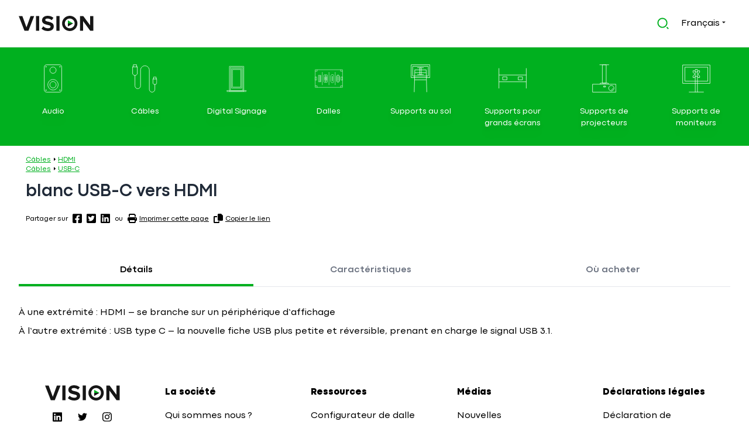

--- FILE ---
content_type: text/html; charset=UTF-8
request_url: https://visionaudiovisual.com/fr/product/tc_3musbchdmi
body_size: 18658
content:
<!DOCTYPE html>
<html lang="fr">
<head>
<title>   blanc USB-C vers HDMI | Vision Audio Visual</title>
<meta name charset="utf-8">
<meta name http-equiv="x-ua-compatible" content="ie=edge">
<meta name="viewport" content="width=device-width, initial-scale=1, shrink-to-fit=no">
<meta name="csrf-token" content>
<link rel="alternate" hreflang="en" href="https://visionaudiovisual.com/en/product/tc_xmusbchdmi">
<link rel="alternate" hreflang="da" href="https://visionaudiovisual.com/da/product/tc_xmusbchdmi">
<link rel="alternate" hreflang="nl" href="https://visionaudiovisual.com/nl/product/tc_xmusbchdmi">
<link rel="alternate" hreflang="fr" href="https://visionaudiovisual.com/fr/product/tc_xmusbchdmi">
<link rel="alternate" hreflang="de" href="https://visionaudiovisual.com/de/product/tc_xmusbchdmi">
<link rel="alternate" hreflang="it" href="https://visionaudiovisual.com/it/product/tc_xmusbchdmi">
<link rel="alternate" hreflang="pt" href="https://visionaudiovisual.com/pt/product/tc_xmusbchdmi">
<link rel="alternate" hreflang="es" href="https://visionaudiovisual.com/es/product/tc_xmusbchdmi">
<meta property="og:title" content="VISION  blanc USB-C vers HDMI">
<meta property="og:url" content="https://visionaudiovisual.com/fr/product/tc_3musbchdmi">
<meta name="description" content="White USB-C to HDMI Cable">
<meta property="og:locale:alternate" content="en_US">
<meta property="og:locale:alternate" content="da_DA">
<meta property="og:locale:alternate" content="nl_NL">
<meta property="og:locale:alternate" content="de_DE">
<meta property="og:locale:alternate" content="it_IT">
<meta property="og:locale:alternate" content="pt_PT">
<meta property="og:locale:alternate" content="es_ES">
<meta property="og:type" content="article">
<meta property="og:url" content="https://visionaudiovisual.com/fr/product/tc_xmusbchdmi">
<meta property="og:title" content="VISION  blanc USB-C vers HDMI">
<meta property="og:description" content="White USB-C to HDMI Cable">
<meta property="og:image" content="https://files.visionaudiovisual.com/products/TC_2MUSBCHDMI/images/TC-2MUSBCHDMI.png?transform&amp;w=1200&amp;h=630&amp;fit=fill&amp;bg=white&amp;border=10,white,shrink">
<meta property="og:image:width" content="1200">
<meta property="og:image:height" content="630">
<meta property="article:section" content="Cables">
<meta property="article:modified_time" content="2026-01-04T18:01:09+00:00">
<meta property="article:author" content="Vision Audio Visual">
<meta property="twitter:card" content="summary_large_image">
<meta property="twitter:title" content="VISION  blanc USB-C vers HDMI">
<meta property="twitter:description" content="White USB-C to HDMI Cable">
<meta property="twitter:image" content="https://files.visionaudiovisual.com/products/TC_2MUSBCHDMI/images/TC-2MUSBCHDMI.png?transform&amp;w=1200&amp;h=630&amp;fit=fill&amp;bg=white&amp;border=10,white,shrink">
<meta name="robots" content="max-snippet:-1, max-image-preview:large, max-video-preview:-1, notranslate">
<script type="application/ld+json">{
    "@context": "https://schema.org/",
    "@type": "Product",
    "name": " blanc USB-C vers HDMI",
    "description": "White USB-C to HDMI Cable",
    "sku": null,
    "mpn": null,
    "aggregateRating": {
        "reviewCount": 0,
        "ratingValue": 0
    },
    "brand": {
        "@type": "Brand",
        "name": "Vision"
    },
    "image": [
        "https://files.visionaudiovisual.com/products/TC_2MUSBCHDMI/images/TC-2MUSBCHDMI.png?transform&w=1200&h=1200&fit=fill&bg=white&border=10,white,shrink",
        "https://files.visionaudiovisual.com/products/TC_2MUSBCHDMI/images/TC-2MUSBCHDMI.png?transform&w=1200&h=900&fit=fill&bg=white&border=10,white,shrink",
        "https://files.visionaudiovisual.com/products/TC_2MUSBCHDMI/images/TC-2MUSBCHDMI.png?transform&w=1200&h=675&fit=fill&bg=white&border=10,white,shrink"
    ]
}</script>
<meta property="og:site_name" content="Vision Audio Visual">
<meta property="og:locale" content="fr">
<link rel="preconnect" href="//files.visionaudiovisual.com">
<link rel="preconnect" href="//ajax.cloudflare.com">
<link rel="preconnect" href="//f.vimeocdn.com">
<link rel="preconnect" href="//i.vimeocdn.com">
<link rel="preconnect" href="//player.vimeo.com">
<link rel="preconnect" href="//little-by-little-elastic.visionaudiovisual.com">
<!-- Livewire Styles --><style >[wire\:loading][wire\:loading], [wire\:loading\.delay][wire\:loading\.delay], [wire\:loading\.inline-block][wire\:loading\.inline-block], [wire\:loading\.inline][wire\:loading\.inline], [wire\:loading\.block][wire\:loading\.block], [wire\:loading\.flex][wire\:loading\.flex], [wire\:loading\.table][wire\:loading\.table], [wire\:loading\.grid][wire\:loading\.grid], [wire\:loading\.inline-flex][wire\:loading\.inline-flex] {display: none;}[wire\:loading\.delay\.none][wire\:loading\.delay\.none], [wire\:loading\.delay\.shortest][wire\:loading\.delay\.shortest], [wire\:loading\.delay\.shorter][wire\:loading\.delay\.shorter], [wire\:loading\.delay\.short][wire\:loading\.delay\.short], [wire\:loading\.delay\.default][wire\:loading\.delay\.default], [wire\:loading\.delay\.long][wire\:loading\.delay\.long], [wire\:loading\.delay\.longer][wire\:loading\.delay\.longer], [wire\:loading\.delay\.longest][wire\:loading\.delay\.longest] {display: none;}[wire\:offline][wire\:offline] {display: none;}[wire\:dirty]:not(textarea):not(input):not(select) {display: none;}:root {--livewire-progress-bar-color: #2299dd;}[x-cloak] {display: none !important;}</style>
<script data-cfasync="false" src="https://cdn.usefathom.com/script.js" data-site="NEZQSDBF" defer></script>
<script type="145be6fe0785f2029b2e2d1c-text/javascript">
(function(c,l,a,r,i,t,y){
    c[a]=c[a]||function(){(c[a].q=c[a].q||[]).push(arguments)};
    t=l.createElement(r);t.async=1;t.src="https://www.clarity.ms/tag/"+i;
    y=l.getElementsByTagName(r)[0];y.parentNode.insertBefore(t,y);
})(window, document, "clarity", "script", "c9eb6g4pij");
</script>
<link rel="preload" as="style" href="https://visionaudiovisual.com/build/assets/app.a95d9829.css" /><link rel="modulepreload" href="https://visionaudiovisual.com/build/assets/app.475ac0b0.js" /><link rel="stylesheet" href="https://visionaudiovisual.com/build/assets/app.a95d9829.css" data-navigate-track="reload" /><script type="145be6fe0785f2029b2e2d1c-module" src="https://visionaudiovisual.com/build/assets/app.475ac0b0.js" data-navigate-track="reload"></script></head>
<body class="font-sans antialiased pb-10 scrollbar scrollbar-thin scrollbar-thumb-gray-400 scrollbar-track-gray-100  environment-production" onbeforeunload="if (!window.__cfRLUnblockHandlers) return false; document.body.classList.add('page-loading');Array.from(document.getElementsByClassName('loading-indicator')).forEach((item)=>{item.classList.add('animate-pulse')})" data-cf-modified-145be6fe0785f2029b2e2d1c-="">

  <h1 class="hidden">   blanc USB-C vers HDMI | Vision Audio Visual</h1>

  <header class="border-b py-4 print:hidden">
    <div x-data="{ activeSearch: false }" class="mx-auto lg:max-w-7xl px-4 sm:px-6 lg:px-8" @active-search.window="activeSearch = (document.body.classList.contains('breakpoint-xs') || document.body.classList.contains('breakpoint-sm')) && $event.detail;">
  <div class="flex items-center h-12">
    <div class="flex-initial mr-2 w-32" :class="{'hidden': activeSearch }">
      <a title="Click to go the frontpage" href="/fr">
  <svg class="hover:opacity-75" width="100%" viewBox="0 0 156 32" fill="none" xmlns="http://www.w3.org/2000/svg">
    <path d="M113.313 15.9856H102.406V22.4202L113.313 15.9856Z" fill="#161616"/>
    <path d="M102.406 9.55095V15.9856H113.313L102.406 9.55095Z" fill="#00B01F"/>
    <path d="M11.9748 31.4229L0 0.46167H7.53111L16.1298 24.2957L24.6709 0.46167H32.202L20.2272 31.4229H11.9748Z" fill="#161616"/>
    <path d="M35.9819 31.4229V0.46167H42.5897V31.4229H35.9819Z" fill="#161616"/>
    <path d="M47.5239 27.0658L51.1019 22.0451C53.2949 24.3246 56.6709 26.229 60.9414 26.229C64.5771 26.229 66.3373 24.5554 66.3373 22.7953C66.3373 17.3129 48.505 21.064 48.505 9.43552C48.505 4.27051 52.9486 0 60.2489 0C65.1831 0 69.2516 1.4716 72.3102 4.32822L68.6457 9.14697C66.1353 6.83859 62.7881 5.77097 59.643 5.77097C56.8152 5.77097 55.2282 7.01172 55.2282 8.88728C55.2282 13.8215 73.0027 10.5031 73.0027 22.0739C73.0027 27.7295 68.9631 32 60.5952 32C54.6799 31.9711 50.4094 29.9802 47.5239 27.0658Z" fill="#161616"/>
    <path d="M78.4272 31.4229V0.46167H85.035V31.4229H78.4272Z" fill="#161616"/>
    <path d="M148.949 31.4229L134.175 11.2245V31.4229H127.567V0.46167H134.348L148.689 19.9098V0.46167H155.297V31.4229H148.949Z" fill="#161616"/>
    <path d="M106.301 5.74211C111.957 5.74211 116.544 10.33 116.544 15.9856C116.544 21.6411 111.957 26.229 106.301 26.229C100.645 26.229 96.0575 21.6411 96.0575 15.9856C96.0575 10.33 100.645 5.74211 106.301 5.74211ZM106.301 0C97.4714 0 90.3154 7.156 90.3154 15.9856C90.3154 24.8152 97.4714 31.9712 106.301 31.9712C115.131 31.9712 122.287 24.8152 122.287 15.9856C122.287 7.156 115.131 0 106.301 0Z" fill="#161616"/>
  </svg>
</a>    </div>
        <div class="flex-1" :class="{ 'flex-1': !activeSearch, 'flex-inital': activeSearch }">
    </div>
        <div class="flex-initial md:mr-2" :class="{ 'flex-initial': !activeSearch, 'flex-1': activeSearch }">
      <div wire:snapshot="{&quot;data&quot;:{&quot;language&quot;:[null,{&quot;class&quot;:&quot;App\\Models\\Language&quot;,&quot;key&quot;:4,&quot;s&quot;:&quot;mdl&quot;}],&quot;search&quot;:&quot;&quot;,&quot;search_action&quot;:&quot;https:\/\/visionaudiovisual.com\/fr\/search&quot;,&quot;rows&quot;:6,&quot;listeners&quot;:[[&quot;resetSearch&quot;],{&quot;s&quot;:&quot;arr&quot;}],&quot;app_client_slug&quot;:null},&quot;memo&quot;:{&quot;id&quot;:&quot;HenPsr8coUmMPmRIlBIz&quot;,&quot;name&quot;:&quot;layout.search&quot;,&quot;path&quot;:&quot;fr\/product\/tc_3musbchdmi&quot;,&quot;method&quot;:&quot;GET&quot;,&quot;children&quot;:[],&quot;scripts&quot;:[],&quot;assets&quot;:[],&quot;errors&quot;:[],&quot;locale&quot;:&quot;fr&quot;},&quot;checksum&quot;:&quot;3fdab51ea8ff99d930531c93ef5de4e135695346b7bcc4fbebd877c64384a044&quot;}" wire:effects="{&quot;listeners&quot;:[&quot;resetSearch&quot;]}" wire:id="HenPsr8coUmMPmRIlBIz" class="relative" x-data="{ activeSearch: false, popup: false, timer: null }">

  <div class="flex">
    <div class="flex-1">
      <form action="https://visionaudiovisual.com/fr/search" method="get">
        <div class="w-full px-3 py-2 border border-transparent rounded-md flex items-center" @click="popup = true" @click.away="popup = false; activeSearch = false; $dispatch('active-search', activeSearch);" :class="{'border-gray-300 bg-gray-50 opacity-75': activeSearch, 'border-transparent': !activeSearch }" @keyup.escape.window="popup = false; activeSearch = false; $dispatch('active-search', activeSearch);$wire.resetSearch()">
          <div @click="activeSearch = true; popup = true; setTimeout(function () { $refs.searchInput.focus(); }, 150); $dispatch('active-search', activeSearch);" class="cursor-pointer text-green-500">
            <svg width="20" height="20" viewBox="0 0 28 28" fill="none" xmlns="http://www.w3.org/2000/svg">
              <path d="M12.6667 0.666668C19.2907 0.666668 24.6667 6.04267 24.6667 12.6667C24.6667 19.2907 19.2907 24.6667 12.6667 24.6667C6.04275 24.6667 0.666748 19.2907 0.666748 12.6667C0.666748 6.04267 6.04275 0.666668 12.6667 0.666668ZM12.6667 22C17.8227 22 22.0001 17.8227 22.0001 12.6667C22.0001 7.50933 17.8227 3.33333 12.6667 3.33333C7.50941 3.33333 3.33341 7.50933 3.33341 12.6667C3.33341 17.8227 7.50941 22 12.6667 22ZM23.9801 22.0947L27.7521 25.8653L25.8654 27.752L22.0947 23.98L23.9801 22.0947Z" fill="#00B01F"/>
            </svg>
          </div>
          <input x-ref="searchInput" wire:model.live="search" type="text" name="search" class="flex-1 ml-2 appearance-none placeholder-gray-400 bg-gray-50 opacity-75 focus:outline-none shadow-none text-sm w-full" placeholder="Entrez le terme recherché ..." value="" :class="{ 'hidden': ! activeSearch }" x-cloak>
          <div class="hidden" :class="{ 'hidden': ! activeSearch }">
            <button wire:click="resetSearch" @click="popup = false; activeSearch = false; $dispatch('active-search', activeSearch);" type="button" aria-label="Clear search" class="group flex-initial opacity-75 cursor-pointer">
              <svg class="ml-1 w-4 inline-block group-hover:opacity-100 group-hover:text-red-500" fill="currentColor" fill="currentColor" fill="currentColor" fill="currentColor" xmlns="http://www.w3.org/2000/svg" viewBox="0 0 512 512"><!-- Font Awesome Pro 5.15.3 by @fontawesome - https://fontawesome.com License - https://fontawesome.com/license (Commercial License) --><path d="M256 8C119 8 8 119 8 256s111 248 248 248 248-111 248-248S393 8 256 8zm121.6 313.1c4.7 4.7 4.7 12.3 0 17L338 377.6c-4.7 4.7-12.3 4.7-17 0L256 312l-65.1 65.6c-4.7 4.7-12.3 4.7-17 0L134.4 338c-4.7-4.7-4.7-12.3 0-17l65.6-65-65.6-65.1c-4.7-4.7-4.7-12.3 0-17l39.6-39.6c4.7-4.7 12.3-4.7 17 0l65 65.7 65.1-65.6c4.7-4.7 12.3-4.7 17 0l39.6 39.6c4.7 4.7 4.7 12.3 0 17L312 256l65.6 65.1z"/></svg>            </button>
          </div>
        </div>
      </form>
    </div>
  </div>

  </div>    </div>
            <div class="md:mr-2 flex-initial" :class="{ 'hidden': activeSearch }">
      <div class="relative whitespace-nowrap" x-data="{ popup: false }">
  <button class="cursor-pointer" @click="popup = ! popup">
    <span class="hidden md:inline-block">Français</span>
    <span class="inline-block md:hidden uppercase">fr</span>
    <div class="inline-block py-1">
      <svg width="6" height="4" viewBox="0 0 6 4" fill="none" xmlns="http://www.w3.org/2000/svg">
        <path d="M0 0.833332L2.91667 3.75L5.83333 0.833332H0Z" fill="#161616"/>
      </svg>
    </div>
  </button>

  <div class="absolute z-10 right-0 transform mt-1 px-2 sm:px-0" @click.outside="popup = false" x-show="popup" x-cloak>
    <div class="rounded-md shadow-md ring-1 ring-black ring-opacity-5 overflow-hidden">
      <div class="relative bg-white p-1 text-sm">
        <ul class="space-y-2 p-2">
                              <li>
            <a href="https://visionaudiovisual.com/en/product/tc_3musbchdmi" class="underline" hreflang="en"> <span class="hidden md:inline-block">English</span>
             <span class="inline-block md:hidden uppercase">en</span>
            </a>
          </li>
                    <li>
            <a href="https://visionaudiovisual.com/da/product/tc_3musbchdmi" class="underline" hreflang="da"> <span class="hidden md:inline-block">Dansk</span>
             <span class="inline-block md:hidden uppercase">da</span>
            </a>
          </li>
                    <li>
            <a href="https://visionaudiovisual.com/nl/product/tc_3musbchdmi" class="underline" hreflang="nl"> <span class="hidden md:inline-block">Nederlands</span>
             <span class="inline-block md:hidden uppercase">nl</span>
            </a>
          </li>
                    <li>
            <a href="https://visionaudiovisual.com/de/product/tc_3musbchdmi" class="underline" hreflang="de"> <span class="hidden md:inline-block">Deutsch</span>
             <span class="inline-block md:hidden uppercase">de</span>
            </a>
          </li>
                    <li>
            <a href="https://visionaudiovisual.com/it/product/tc_3musbchdmi" class="underline" hreflang="it"> <span class="hidden md:inline-block">Italiano</span>
             <span class="inline-block md:hidden uppercase">it</span>
            </a>
          </li>
                    <li>
            <a href="https://visionaudiovisual.com/pt/product/tc_3musbchdmi" class="underline" hreflang="pt"> <span class="hidden md:inline-block">Português</span>
             <span class="inline-block md:hidden uppercase">pt</span>
            </a>
          </li>
                    <li>
            <a href="https://visionaudiovisual.com/es/product/tc_3musbchdmi" class="underline" hreflang="es"> <span class="hidden md:inline-block">Español</span>
             <span class="inline-block md:hidden uppercase">es</span>
            </a>
          </li>
                            </ul>
      </div>
    </div>
  </div>
</div>    </div>
        <div x-data="{ showDisplayMenu: false, activeSearch: false }" class="flex-initial flex items-center pl-2 md:hidden" @active-search.window="activeSearch = $event.detail;" :class="{'hidden': activeSearch }">
      <button aria-label="Produits" type="button" class="text-lg" :class="{ 'text-vision-green-light': showDisplayMenu, 'text-vision-gray': !showDisplayMenu }" @click="showDisplayMenu = !showDisplayMenu; $dispatch('display-menu', showDisplayMenu);">
        <svg class="ml-1 w-3 inline-block" fill="currentColor" xmlns="http://www.w3.org/2000/svg" viewBox="0 0 448 512"><!--! Font Awesome Pro 6.4.0 by @fontawesome - https://fontawesome.com License - https://fontawesome.com/license (Commercial License) Copyright 2023 Fonticons, Inc. --><path d="M0 96C0 78.3 14.3 64 32 64H416c17.7 0 32 14.3 32 32s-14.3 32-32 32H32C14.3 128 0 113.7 0 96zM0 256c0-17.7 14.3-32 32-32H416c17.7 0 32 14.3 32 32s-14.3 32-32 32H32c-17.7 0-32-14.3-32-32zM448 416c0 17.7-14.3 32-32 32H32c-17.7 0-32-14.3-32-32s14.3-32 32-32H416c17.7 0 32 14.3 32 32z"/></svg>      </button>
    </div>
    
      </div>
</div>  </header>

  <main>
        <div x-data="{ show: false }" class="hidden md:block bg-vision-green-light text-white py-4 print:hidden" @document-resize.window="show = !($event.detail.includes('-xs') || $event.detail.includes('-sm'))" @display-menu.window="show = $event.detail;" :class="{ 'hidden': !show }">
  <div class="mx-auto lg:max-w-7xl px-4">
    <ul class="grid grid-rows-2 sm:grid-rows-1 grid-cols-4 sm:grid-cols-8 gap-2 grid-flow-col text-center text-sm">
            <li class="group text-center py-2 border border-vision-green-light hover:border-vision-green-dark rounded-lg">
        <a href="/fr/cat/audio" class="block p-1 rounded h-full w-full space-y-4">
          <div class="inline-block transition-opacity duration-500 ease-in-out group-hover:opacity-75">          
            <img src="https://visionaudiovisual.com/build/assets/Icon_Category-Audio.2dc28049.svg" class="h-12" alt="Audio">
          </div>
          <div class="hidden md:block filter drop-shadow-lg group-hover:underline ">Audio</div>
        </a>
      </li>
            <li class="group text-center py-2 border border-vision-green-light hover:border-vision-green-dark rounded-lg">
        <a href="/fr/cat/cables" class="block p-1 rounded h-full w-full space-y-4">
          <div class="inline-block transition-opacity duration-500 ease-in-out group-hover:opacity-75">          
            <img src="https://visionaudiovisual.com/build/assets/Icon_Category-Cables.3b08d85c.svg" class="h-12" alt="Câbles">
          </div>
          <div class="hidden md:block filter drop-shadow-lg group-hover:underline ">Câbles</div>
        </a>
      </li>
            <li class="group text-center py-2 border border-vision-green-light hover:border-vision-green-dark rounded-lg">
        <a href="/fr/cat/digital-signage" class="block p-1 rounded h-full w-full space-y-4">
          <div class="inline-block transition-opacity duration-500 ease-in-out group-hover:opacity-75">          
            <img src="https://visionaudiovisual.com/build/assets/Icon_Category-DigitalSignage.9c808858.svg" class="h-12" alt="Digital Signage">
          </div>
          <div class="hidden md:block filter drop-shadow-lg group-hover:underline ">Digital Signage</div>
        </a>
      </li>
            <li class="group text-center py-2 border border-vision-green-light hover:border-vision-green-dark rounded-lg">
        <a href="/fr/cat/faceplates" class="block p-1 rounded h-full w-full space-y-4">
          <div class="inline-block transition-opacity duration-500 ease-in-out group-hover:opacity-75">          
            <img src="https://visionaudiovisual.com/build/assets/Icon_Category-Faceplates.1e3ccc02.svg" class="h-12" alt="Dalles">
          </div>
          <div class="hidden md:block filter drop-shadow-lg group-hover:underline ">Dalles</div>
        </a>
      </li>
            <li class="group text-center py-2 border border-vision-green-light hover:border-vision-green-dark rounded-lg">
        <a href="/fr/cat/floor-stands-large-display-mounts" class="block p-1 rounded h-full w-full space-y-4">
          <div class="inline-block transition-opacity duration-500 ease-in-out group-hover:opacity-75">          
            <img src="https://visionaudiovisual.com/build/assets/Icon_Category-Floorstands.df5ef7ab.svg" class="h-12" alt="Supports au sol">
          </div>
          <div class="hidden md:block filter drop-shadow-lg group-hover:underline ">Supports au sol</div>
        </a>
      </li>
            <li class="group text-center py-2 border border-vision-green-light hover:border-vision-green-dark rounded-lg">
        <a href="/fr/cat/large-display-mounts" class="block p-1 rounded h-full w-full space-y-4">
          <div class="inline-block transition-opacity duration-500 ease-in-out group-hover:opacity-75">          
            <img src="https://visionaudiovisual.com/build/assets/Icon_Category-LargeDisplayMounts.23efd877.svg" class="h-12" alt="Supports pour grands écrans">
          </div>
          <div class="hidden md:block filter drop-shadow-lg group-hover:underline ">Supports pour grands écrans</div>
        </a>
      </li>
            <li class="group text-center py-2 border border-vision-green-light hover:border-vision-green-dark rounded-lg">
        <a href="/fr/cat/projector-mounts" class="block p-1 rounded h-full w-full space-y-4">
          <div class="inline-block transition-opacity duration-500 ease-in-out group-hover:opacity-75">          
            <img src="https://visionaudiovisual.com/build/assets/Icon_Category-ProjectorMounts.1f4e0f37.svg" class="h-12" alt="Supports de projecteurs">
          </div>
          <div class="hidden md:block filter drop-shadow-lg group-hover:underline ">Supports de projecteurs</div>
        </a>
      </li>
            <li class="group text-center py-2 border border-vision-green-light hover:border-vision-green-dark rounded-lg">
        <a href="/fr/cat/monitor-mounts" class="block p-1 rounded h-full w-full space-y-4">
          <div class="inline-block transition-opacity duration-500 ease-in-out group-hover:opacity-75">          
            <img src="https://visionaudiovisual.com/build/assets/Icon_Category-MonitorMounts.596adad0.svg" class="h-12" alt="Supports de moniteurs">
          </div>
          <div class="hidden md:block filter drop-shadow-lg group-hover:underline ">Supports de moniteurs</div>
        </a>
      </li>
          </ul>
  </div>
</div>    
    <div class="mx-auto sm:pt-4 px-2 sm:px-6 lg:max-w-7xl lg:px-8 mb-12">
  <div class="md:flex">
    
    <div class="md:pb-3 md:flex-1 md:order-last md:ml-3 space-y-3">

      <div class="text-xs pt-2 md:pt-0 print:hidden">
<div class="space-x-1"><a class="underline hover:no-underline text-vision-green-light hover:bg-gray-50 hover:text-vision-green-dark" href="https://visionaudiovisual.com/fr//cables">C&acirc;bles</a><div class="w-1 inline-block"><svg fill="currentColor" xmlns="http://www.w3.org/2000/svg" viewBox="0 0 256 512"><!--! Font Awesome Pro 6.4.0 by @fontawesome - https://fontawesome.com License - https://fontawesome.com/license (Commercial License) Copyright 2023 Fonticons, Inc. --><path d="M246.6 278.6c12.5-12.5 12.5-32.8 0-45.3l-128-128c-9.2-9.2-22.9-11.9-34.9-6.9s-19.8 16.6-19.8 29.6l0 256c0 12.9 7.8 24.6 19.8 29.6s25.7 2.2 34.9-6.9l128-128z"/></svg></div><a class="underline hover:no-underline text-vision-green-light hover:bg-gray-50 hover:text-vision-green-dark" href="https://visionaudiovisual.com/fr//hdmi-cables">HDMI</a></div><div class="space-x-1"><a class="underline hover:no-underline text-vision-green-light hover:bg-gray-50 hover:text-vision-green-dark" href="https://visionaudiovisual.com/fr//cables">C&acirc;bles</a><div class="w-1 inline-block"><svg fill="currentColor" xmlns="http://www.w3.org/2000/svg" viewBox="0 0 256 512"><!--! Font Awesome Pro 6.4.0 by @fontawesome - https://fontawesome.com License - https://fontawesome.com/license (Commercial License) Copyright 2023 Fonticons, Inc. --><path d="M246.6 278.6c12.5-12.5 12.5-32.8 0-45.3l-128-128c-9.2-9.2-22.9-11.9-34.9-6.9s-19.8 16.6-19.8 29.6l0 256c0 12.9 7.8 24.6 19.8 29.6s25.7 2.2 34.9-6.9l128-128z"/></svg></div><a class="underline hover:no-underline text-vision-green-light hover:bg-gray-50 hover:text-vision-green-dark" href="https://visionaudiovisual.com/fr//usb-c-cables">USB-C</a></div>
</div>
      <div class="space-y-2">
        <div class="-mx-2 md:mx-0 bg-vision-green-dark md:bg-transparent text-white md:text-black px-2 py-4 md:p-0 space-y-2">
          <div>
            <h1 class="md:font-medium md:text-3xl text-2xl text-white md:text-gray-800">
               blanc USB-C vers HDMI
            </h1>
            
                      </div>

                  </div>


        
        <div class="print:hidden border-t border-b -mx-2 p-2 border-gray-300 md:border-0">
  <div class="">
    <ul class="flex space-x-2">
      <li><span class="text-xs">Partager sur</span></li>
      <li class="hover:opacity-75">
        <a href="https://www.facebook.com/sharer/sharer.php?u=https://visionaudiovisual.com/fr/product/tc_3musbchdmi" target="_blank" rel="noopener" title="Share on Facebook">
          <svg class="w-4 inline-block" fill="currentColor" fill="currentColor" fill="currentColor" fill="currentColor" xmlns="http://www.w3.org/2000/svg" viewBox="0 0 448 512"><!-- Font Awesome Pro 5.15.3 by @fontawesome - https://fontawesome.com License - https://fontawesome.com/license (Commercial License) --><path d="M400 32H48A48 48 0 0 0 0 80v352a48 48 0 0 0 48 48h137.25V327.69h-63V256h63v-54.64c0-62.15 37-96.48 93.67-96.48 27.14 0 55.52 4.84 55.52 4.84v61h-31.27c-30.81 0-40.42 19.12-40.42 38.73V256h68.78l-11 71.69h-57.78V480H400a48 48 0 0 0 48-48V80a48 48 0 0 0-48-48z"/></svg>        </a>
      </li>
      <li class="hover:opacity-75">
        <a href="https://twitter.com/intent/tweet?text=&url=https%3A%2F%2Fvisionaudiovisual.com%2Ffr%2Fproduct%2Ftc_3musbchdmi&via=VisionAV" target="_blank" rel="noopener" title="Share on Twitter">
          <svg class="w-4 inline-block" fill="currentColor" fill="currentColor" fill="currentColor" fill="currentColor" xmlns="http://www.w3.org/2000/svg" viewBox="0 0 448 512"><!-- Font Awesome Pro 5.15.3 by @fontawesome - https://fontawesome.com License - https://fontawesome.com/license (Commercial License) --><path d="M400 32H48C21.5 32 0 53.5 0 80v352c0 26.5 21.5 48 48 48h352c26.5 0 48-21.5 48-48V80c0-26.5-21.5-48-48-48zm-48.9 158.8c.2 2.8.2 5.7.2 8.5 0 86.7-66 186.6-186.6 186.6-37.2 0-71.7-10.8-100.7-29.4 5.3.6 10.4.8 15.8.8 30.7 0 58.9-10.4 81.4-28-28.8-.6-53-19.5-61.3-45.5 10.1 1.5 19.2 1.5 29.6-1.2-30-6.1-52.5-32.5-52.5-64.4v-.8c8.7 4.9 18.9 7.9 29.6 8.3a65.447 65.447 0 0 1-29.2-54.6c0-12.2 3.2-23.4 8.9-33.1 32.3 39.8 80.8 65.8 135.2 68.6-9.3-44.5 24-80.6 64-80.6 18.9 0 35.9 7.9 47.9 20.7 14.8-2.8 29-8.3 41.6-15.8-4.9 15.2-15.2 28-28.8 36.1 13.2-1.4 26-5.1 37.8-10.2-8.9 13.1-20.1 24.7-32.9 34z"/></svg>        </a>
      </li>
      <li class="hover:opacity-75">
        <a href="https://www.linkedin.com/shareArticle?mini=true&amp;url=https://visionaudiovisual.com/fr/product/tc_3musbchdmi" target="_blank" rel="noopener" title="Share on Linkedin">
          <svg class="w-4 inline-block" fill="currentColor" xmlns="http://www.w3.org/2000/svg" viewBox="0 0 448 512"><!--! Font Awesome Pro 6.4.0 by @fontawesome - https://fontawesome.com License - https://fontawesome.com/license (Commercial License) Copyright 2023 Fonticons, Inc. --><path d="M416 32H31.9C14.3 32 0 46.5 0 64.3v383.4C0 465.5 14.3 480 31.9 480H416c17.6 0 32-14.5 32-32.3V64.3c0-17.8-14.4-32.3-32-32.3zM135.4 416H69V202.2h66.5V416zm-33.2-243c-21.3 0-38.5-17.3-38.5-38.5S80.9 96 102.2 96c21.2 0 38.5 17.3 38.5 38.5 0 21.3-17.2 38.5-38.5 38.5zm282.1 243h-66.4V312c0-24.8-.5-56.7-34.5-56.7-34.6 0-39.9 27-39.9 54.9V416h-66.4V202.2h63.7v29.2h.9c8.9-16.8 30.6-34.5 62.9-34.5 67.2 0 79.7 44.3 79.7 101.9V416z"/></svg>        </a>
      </li>
      <li><span class="text-xs">ou</span></li>
      <li class="hover:opacity-75 hidden md:block">
        <button type="button" onclick="if (!window.__cfRLUnblockHandlers) return false; window.print()" title="Print" class="focus:outline-none" data-cf-modified-145be6fe0785f2029b2e2d1c-="">
          <svg class="w-4 inline-block" fill="currentColor" xmlns="http://www.w3.org/2000/svg" viewBox="0 0 512 512"><!--! Font Awesome Pro 6.4.0 by @fontawesome - https://fontawesome.com License - https://fontawesome.com/license (Commercial License) Copyright 2023 Fonticons, Inc. --><path d="M128 0C92.7 0 64 28.7 64 64v96h64V64H354.7L384 93.3V160h64V93.3c0-17-6.7-33.3-18.7-45.3L400 18.7C388 6.7 371.7 0 354.7 0H128zM384 352v32 64H128V384 368 352H384zm64 32h32c17.7 0 32-14.3 32-32V256c0-35.3-28.7-64-64-64H64c-35.3 0-64 28.7-64 64v96c0 17.7 14.3 32 32 32H64v64c0 35.3 28.7 64 64 64H384c35.3 0 64-28.7 64-64V384zM432 248a24 24 0 1 1 0 48 24 24 0 1 1 0-48z"/></svg>          <span class="hidden sm:inline-block text-xs underline underline-offset-4">Imprimer cette page</span>
        </a>
      </li>
            <li class="hover:opacity-75" x-data="{ input: 'https://visionaudiovisual.com/fr/product/tc_3musbchdmi' }">
        <button x-model="input" class="pointer-copy focus:outline-none" @click="$clipboard(input)" title="Click to copy this direct link" onclick="if (!window.__cfRLUnblockHandlers) return false; var button=this;this.querySelector('span').innerText=this.querySelector('span').dataset.copied;button.classList.add('animate-small-ping');button.querySelector('span').classList.add('text-vision-green-light');setTimeout(function(){button.classList.remove('animate-small-ping')}, 700);setTimeout(function(){button.querySelector('span').innerText=button.querySelector('span').dataset.text;button.querySelector('span').classList.remove('text-vision-green-light')}, 3000)" data-cf-modified-145be6fe0785f2029b2e2d1c-="">
          <svg class="w-4 inline-block" fill="currentColor" xmlns="http://www.w3.org/2000/svg" viewBox="0 0 512 512"><!--! Font Awesome Pro 6.4.0 by @fontawesome - https://fontawesome.com License - https://fontawesome.com/license (Commercial License) Copyright 2023 Fonticons, Inc. --><path d="M272 0H396.1c12.7 0 24.9 5.1 33.9 14.1l67.9 67.9c9 9 14.1 21.2 14.1 33.9V336c0 26.5-21.5 48-48 48H272c-26.5 0-48-21.5-48-48V48c0-26.5 21.5-48 48-48zM48 128H192v64H64V448H256V416h64v48c0 26.5-21.5 48-48 48H48c-26.5 0-48-21.5-48-48V176c0-26.5 21.5-48 48-48z"/></svg>          <span class="text-xs underline underline-offset-4" data-copied="Copié dans le presse-papier" data-text=" Copier le lien ">
             Copier le lien           </span>
        </button>
      </li>
          </ul>
  </div>
</div>      </div>

      <ul class="grid grid-cols-1 md:grid-cols-2 mt-3 gap-2">
  </ul>

    </div>
  </div>

  
    <div class="" x-data="{ tab: 'details' }">
    <ul class="md:my-4 lg:my-8 font-medium md:flex hidden border-b text-center">
            <li class="flex-1 hover:opacity-75">
        <a href="javascript://" :class="{ 'border-vision-green-light text-black': tab === 'details', 'border-white text-gray-500': tab !== 'details' }" class="border-b-4 block pb-3 px-4 whitespace-nowrap" @click="tab = 'details'">
        Détails      </a>
      </li>
                                    <li class="flex-1 mr-3 hover:opacity-75">
        <a href="javascript://" :class="{ 'border-vision-green-light text-black': tab === 'specifications', 'border-white text-gray-500': tab !== 'specifications' }" class="border-b-4 block pb-3 px-4 whitespace-nowrap" @click="tab = 'specifications'">
          Caractéristiques        </a>
      </li>
                                    <li class="flex-1 hover:opacity-75">
        <a href="javascript://" :class="{ 'border-vision-green-light text-black': tab === 'wtb', 'border-white text-gray-500': tab !== 'wtb' }"  class="border-b-4  block pb-3 px-4 whitespace-nowrap" @click="tab = 'wtb'">
          Où acheter        </a>
      </li>
          </ul>

        <div :class="{ 'block': tab === 'details', 'md:hidden': tab !== 'details' }">
      <div class="mt-4">
        <h2 class="hidden">Introduction</h2>
        <div class="space-y-2 md:pb-4">
          <p>À une extrémité : HDMI – se branche sur un périphérique d’affichage</p>
<p>À l’autre extrémité : USB type C – la nouvelle fiche USB plus petite et réversible, prenant en charge le signal USB 3.1.</p>
        </div>

        
        <h2 class="font-bold text-xl text-white bg-vision-green-dark -mx-2 p-2 md:m-0 md:p-0 md:bg-transparent md:text-vision-green-dark my-2 md:hidden">Fonctionnalités</h2>
        <ul class="md:content-cols-2 md:col-gap-16 content-cols-1 -mx-2">
  </ul>      </div>
    </div>
    
    
    
    
        <div :class="{ 'block': tab === 'specifications', 'md:hidden': tab !== 'specifications' }">
      <h2 class="font-bold text-xl text-white bg-vision-green-dark -mx-2 p-2 md:m-0 md:p-0 md:bg-transparent md:text-vision-green-dark my-2 md:hidden">Caractéristiques</h2>
      <ul class="lg:grid lg:grid-cols-2 gap-2  text-xs">
  
  <li class="md:flex border-b md:p-2 hover:bg-gray-100">
    <h3 class="md:flex-1 sm:block uppercase font-medium">RÉFÉRENCE DE COMMANDE</h3>
    <p class="md:flex-1 sm:block">
      

          </p>
  </li>

    <li class="md:flex border-b md:p-2 hover:bg-gray-100">
    <h3 class="md:flex-1 sm:block uppercase font-medium">Pays d'origine</h3>
    <p class="md:flex-1 sm:block">China</p>
  </li>
  
  </ul>

            <div class="md:mt-4 md:space-y-4">
</div>          </div>
    
    
    
    
        <div :class="{ 'block': tab === 'wtb', 'md:hidden': tab !== 'wtb' }" class="print:hidden">
      <h2 class="font-bold text-xl text-white bg-vision-green-dark -mx-2 p-2 md:m-0 md:p-0 md:bg-transparent md:text-vision-green-dark my-2 md:hidden">Où acheter</h2>
      <div wire:snapshot="{&quot;data&quot;:{&quot;language&quot;:[null,{&quot;class&quot;:&quot;App\\Models\\Language&quot;,&quot;key&quot;:4,&quot;s&quot;:&quot;mdl&quot;}],&quot;type&quot;:&quot;r&quot;,&quot;showSidebar&quot;:false,&quot;selectedRegion&quot;:null,&quot;regionModel&quot;:null,&quot;countryModel&quot;:null,&quot;autoSelectedCountry&quot;:null,&quot;autoselectedRegion&quot;:null,&quot;selectedCountry&quot;:null,&quot;selectedCountryCode&quot;:null,&quot;zones&quot;:[{&quot;4&quot;:[{&quot;id&quot;:4,&quot;name&quot;:&quot;Africa&quot;,&quot;total&quot;:6},{&quot;s&quot;:&quot;arr&quot;}],&quot;6&quot;:[{&quot;id&quot;:6,&quot;name&quot;:&quot;Europe&quot;,&quot;total&quot;:105},{&quot;s&quot;:&quot;arr&quot;}],&quot;2&quot;:[{&quot;id&quot;:2,&quot;name&quot;:&quot;Oceania&quot;,&quot;total&quot;:1},{&quot;s&quot;:&quot;arr&quot;}],&quot;10&quot;:[{&quot;id&quot;:10,&quot;name&quot;:&quot;United Kingdom&quot;,&quot;total&quot;:13},{&quot;s&quot;:&quot;arr&quot;}]},{&quot;s&quot;:&quot;arr&quot;}],&quot;totalCompanies&quot;:125,&quot;listeners&quot;:[[&quot;selectRegion&quot;,&quot;resetRegion&quot;,&quot;resetCountry&quot;,&quot;autoSelectCountry&quot;,&quot;selectCountry&quot;],{&quot;s&quot;:&quot;arr&quot;}],&quot;app_client_slug&quot;:null},&quot;memo&quot;:{&quot;id&quot;:&quot;1FSjYMYUGY96U494gjXW&quot;,&quot;name&quot;:&quot;company.search&quot;,&quot;path&quot;:&quot;fr\/product\/tc_3musbchdmi&quot;,&quot;method&quot;:&quot;GET&quot;,&quot;children&quot;:[],&quot;scripts&quot;:[],&quot;assets&quot;:[],&quot;errors&quot;:[],&quot;locale&quot;:&quot;fr&quot;},&quot;checksum&quot;:&quot;5c14e5556278239a7ab469a6fd01dd9aa0ea90b4630c3bdc90d8b32113ebf012&quot;}" wire:effects="{&quot;listeners&quot;:[&quot;selectRegion&quot;,&quot;resetRegion&quot;,&quot;resetCountry&quot;,&quot;autoSelectCountry&quot;,&quot;selectCountry&quot;]}" wire:id="1FSjYMYUGY96U494gjXW">
  <div class="border-b md:grid grid-cols-4 gap-2 md:gap-6">
    <div class="text-xs md:text-base">
      <div class="hidden md:block space-y-6">

        <h2 class="font-medium">Sélectionner une région</h2>

        <ul>
          <li class="inline-block md:block">
            <button type="button" wire:click="resetRegion()" class="focus:outline-none   font-bold text-vision-green-light "><span class="underline">Tous</span> (125)</button>
          </li>
                      <li class="inline-block md:block">
              <button type="button" wire:click="selectRegion(4)" class="focus:outline-none transition-opacity duration-500 in-out hover:opacity-75  ">
                <span class="underline">Africa</span> (6)
              </button>
            </li>
                      <li class="inline-block md:block">
              <button type="button" wire:click="selectRegion(6)" class="focus:outline-none transition-opacity duration-500 in-out hover:opacity-75  ">
                <span class="underline">Europe</span> (105)
              </button>
            </li>
                      <li class="inline-block md:block">
              <button type="button" wire:click="selectRegion(2)" class="focus:outline-none transition-opacity duration-500 in-out hover:opacity-75  ">
                <span class="underline">Oceania</span> (1)
              </button>
            </li>
                      <li class="inline-block md:block">
              <button type="button" wire:click="selectRegion(10)" class="focus:outline-none transition-opacity duration-500 in-out hover:opacity-75  ">
                <span class="underline">United Kingdom</span> (13)
              </button>
            </li>
                  </ul>

              </div>
      <div class="block md:hidden space-y-1">
        <select wire:model.live="selectedRegion" class="border p-2 w-full">
          <option value="0">All regions</option>
                      <option value="4">
              Africa (6)
            </option>
                      <option value="6">
              Europe (105)
            </option>
                      <option value="2">
              Oceania (1)
            </option>
                      <option value="10">
              United Kingdom (13)
            </option>
                  </select>

                <select wire:model.live="selectedCountry" class="border p-2 w-full">
          <option value="0">            
                          Tous (125)
                        
          </option>
        
                    
            <option value="1">
              Australia (0)
            </option>
                      
            <option value="14">
              Austria (5)
            </option>
                      
            <option value="15">
              Belgium (8)
            </option>
                      
            <option value="12">
              Czech Republic (3)
            </option>
                      
            <option value="17">
              Denmark (7)
            </option>
                      
            <option value="31">
              Estonia (1)
            </option>
                      
            <option value="18">
              Finland (4)
            </option>
                      
            <option value="19">
              France (9)
            </option>
                      
            <option value="16">
              Germany (8)
            </option>
                      
            <option value="28">
              Iceland (1)
            </option>
                      
            <option value="26">
              Ireland (10)
            </option>
                      
            <option value="11">
              Italy (7)
            </option>
                      
            <option value="29">
              Latvia (1)
            </option>
                      
            <option value="30">
              Lithuania (1)
            </option>
                      
            <option value="9">
              Netherlands (8)
            </option>
                      
            <option value="3">
              New Zealand (1)
            </option>
                      
            <option value="20">
              Norway (7)
            </option>
                      
            <option value="32">
              Poland (1)
            </option>
                      
            <option value="21">
              Portugal (4)
            </option>
                      
            <option value="33">
              Slovakia (1)
            </option>
                      
            <option value="34">
              Slovenia (1)
            </option>
                      
            <option value="22">
              South Africa (6)
            </option>
                      
            <option value="7">
              Spain (12)
            </option>
                      
            <option value="24">
              Sweden (4)
            </option>
                      
            <option value="27">
              Switzerland (4)
            </option>
                      
            <option value="23">
              United States (0)
            </option>
                  </select>
              </div>
    </div>
    <div class="col-span-3" wire:loading.class="transition-opacity duration-250 in-out opacity-50">
      <div class="text-xs md:mt-0 md:text-base space-y-1 md:space-y-6">
        <div class="hidden md:block">
          
                    <ul class="text-center md:text-left">
            <li class="inline-block mx-2 md:mx-0">
              <button type="button" wire:click="resetCountry" class="hover:opacity-75 focus:outline-none whitespace-nowrap  text-vision-green-light ">
                <span class="underline">
                                  Tous                                </span>
                (125)
              </button>
            </li>
                      
                                  
                        <li class="inline-block">
              <button type="button" wire:click="selectCountry('AT')" class="hover:opacity-75 focus:outline-none whitespace-nowrap "">
                <span class="underline">Austria</span> (5)
              </button>
              </li>
                                  
                        <li class="inline-block">
              <button type="button" wire:click="selectCountry('BE')" class="hover:opacity-75 focus:outline-none whitespace-nowrap "">
                <span class="underline">Belgium</span> (8)
              </button>
              </li>
                                  
                        <li class="inline-block">
              <button type="button" wire:click="selectCountry('CZ')" class="hover:opacity-75 focus:outline-none whitespace-nowrap "">
                <span class="underline">Czech Republic</span> (3)
              </button>
              </li>
                                  
                        <li class="inline-block">
              <button type="button" wire:click="selectCountry('DK')" class="hover:opacity-75 focus:outline-none whitespace-nowrap "">
                <span class="underline">Denmark</span> (7)
              </button>
              </li>
                                  
                        <li class="inline-block">
              <button type="button" wire:click="selectCountry('EE')" class="hover:opacity-75 focus:outline-none whitespace-nowrap "">
                <span class="underline">Estonia</span> (1)
              </button>
              </li>
                                  
                        <li class="inline-block">
              <button type="button" wire:click="selectCountry('FI')" class="hover:opacity-75 focus:outline-none whitespace-nowrap "">
                <span class="underline">Finland</span> (4)
              </button>
              </li>
                                  
                        <li class="inline-block">
              <button type="button" wire:click="selectCountry('FR')" class="hover:opacity-75 focus:outline-none whitespace-nowrap "">
                <span class="underline">France</span> (9)
              </button>
              </li>
                                  
                        <li class="inline-block">
              <button type="button" wire:click="selectCountry('DE')" class="hover:opacity-75 focus:outline-none whitespace-nowrap "">
                <span class="underline">Germany</span> (8)
              </button>
              </li>
                                  
                        <li class="inline-block">
              <button type="button" wire:click="selectCountry('IS')" class="hover:opacity-75 focus:outline-none whitespace-nowrap "">
                <span class="underline">Iceland</span> (1)
              </button>
              </li>
                                  
                        <li class="inline-block">
              <button type="button" wire:click="selectCountry('IE')" class="hover:opacity-75 focus:outline-none whitespace-nowrap "">
                <span class="underline">Ireland</span> (10)
              </button>
              </li>
                                  
                        <li class="inline-block">
              <button type="button" wire:click="selectCountry('IT')" class="hover:opacity-75 focus:outline-none whitespace-nowrap "">
                <span class="underline">Italy</span> (7)
              </button>
              </li>
                                  
                        <li class="inline-block">
              <button type="button" wire:click="selectCountry('LV')" class="hover:opacity-75 focus:outline-none whitespace-nowrap "">
                <span class="underline">Latvia</span> (1)
              </button>
              </li>
                                  
                        <li class="inline-block">
              <button type="button" wire:click="selectCountry('LT')" class="hover:opacity-75 focus:outline-none whitespace-nowrap "">
                <span class="underline">Lithuania</span> (1)
              </button>
              </li>
                                  
                        <li class="inline-block">
              <button type="button" wire:click="selectCountry('NL')" class="hover:opacity-75 focus:outline-none whitespace-nowrap "">
                <span class="underline">Netherlands</span> (8)
              </button>
              </li>
                                  
                        <li class="inline-block">
              <button type="button" wire:click="selectCountry('NZ')" class="hover:opacity-75 focus:outline-none whitespace-nowrap "">
                <span class="underline">New Zealand</span> (1)
              </button>
              </li>
                                  
                        <li class="inline-block">
              <button type="button" wire:click="selectCountry('NO')" class="hover:opacity-75 focus:outline-none whitespace-nowrap "">
                <span class="underline">Norway</span> (7)
              </button>
              </li>
                                  
                        <li class="inline-block">
              <button type="button" wire:click="selectCountry('PL')" class="hover:opacity-75 focus:outline-none whitespace-nowrap "">
                <span class="underline">Poland</span> (1)
              </button>
              </li>
                                  
                        <li class="inline-block">
              <button type="button" wire:click="selectCountry('PT')" class="hover:opacity-75 focus:outline-none whitespace-nowrap "">
                <span class="underline">Portugal</span> (4)
              </button>
              </li>
                                  
                        <li class="inline-block">
              <button type="button" wire:click="selectCountry('SK')" class="hover:opacity-75 focus:outline-none whitespace-nowrap "">
                <span class="underline">Slovakia</span> (1)
              </button>
              </li>
                                  
                        <li class="inline-block">
              <button type="button" wire:click="selectCountry('SI')" class="hover:opacity-75 focus:outline-none whitespace-nowrap "">
                <span class="underline">Slovenia</span> (1)
              </button>
              </li>
                                  
                        <li class="inline-block">
              <button type="button" wire:click="selectCountry('ZA')" class="hover:opacity-75 focus:outline-none whitespace-nowrap "">
                <span class="underline">South Africa</span> (6)
              </button>
              </li>
                                  
                        <li class="inline-block">
              <button type="button" wire:click="selectCountry('ES')" class="hover:opacity-75 focus:outline-none whitespace-nowrap "">
                <span class="underline">Spain</span> (12)
              </button>
              </li>
                                  
                        <li class="inline-block">
              <button type="button" wire:click="selectCountry('SE')" class="hover:opacity-75 focus:outline-none whitespace-nowrap "">
                <span class="underline">Sweden</span> (4)
              </button>
              </li>
                                  
                        <li class="inline-block">
              <button type="button" wire:click="selectCountry('CH')" class="hover:opacity-75 focus:outline-none whitespace-nowrap "">
                <span class="underline">Switzerland</span> (4)
              </button>
              </li>
                                  
                                </ul>
          
                                <div>
                            <ul class="grid gap-1 md:gap-4 grid-cols-1 md:grid-cols-2 lg:grid-cols-3 bg-gray-50 rounded-lg p-1 md:p-4">
                              <li class="hover:bg-gray-100 hover:text-black rounded p-1 text-gray-700 space-y-2">
  <h2 class="font-medium text-lg">Capita Managed IT Solutions Limited</h2>

  
    <a href="https://www.capita.com/expertise/education/education-services" target="_blank" rel="noopener" class="underline underline-offset-4 hover:opacity-75">
      <div class="flex space-x-1 items-center">
        <div class="flex-initial">
          capita.com/expertise/education/education-services
        </div>
        <div class="flex-initial">
          <svg class="w-3 h-3 text-gray-700" fill="currentColor" fill="currentColor" fill="currentColor" fill="currentColor" xmlns="http://www.w3.org/2000/svg" viewBox="0 0 448 512"><!-- Font Awesome Pro 5.15.3 by @fontawesome - https://fontawesome.com License - https://fontawesome.com/license (Commercial License) --><path d="M448 80v352c0 26.51-21.49 48-48 48H48c-26.51 0-48-21.49-48-48V80c0-26.51 21.49-48 48-48h352c26.51 0 48 21.49 48 48zm-88 16H248.029c-21.313 0-32.08 25.861-16.971 40.971l31.984 31.987L67.515 364.485c-4.686 4.686-4.686 12.284 0 16.971l31.029 31.029c4.687 4.686 12.285 4.686 16.971 0l195.526-195.526 31.988 31.991C358.058 263.977 384 253.425 384 231.979V120c0-13.255-10.745-24-24-24z"/></svg>        </div>
      </div>
    </a>
  
  
  
  
  
  </li>                              <li class="hover:bg-gray-100 hover:text-black rounded p-1 text-gray-700 space-y-2">
  <h2 class="font-medium text-lg">CBC Computer Systems Ltd</h2>

  
    <a href="https://cbccomputers.com" target="_blank" rel="noopener" class="underline underline-offset-4 hover:opacity-75">
      <div class="flex space-x-1 items-center">
        <div class="flex-initial">
          cbccomputers.com
        </div>
        <div class="flex-initial">
          <svg class="w-3 h-3 text-gray-700" fill="currentColor" fill="currentColor" fill="currentColor" fill="currentColor" xmlns="http://www.w3.org/2000/svg" viewBox="0 0 448 512"><!-- Font Awesome Pro 5.15.3 by @fontawesome - https://fontawesome.com License - https://fontawesome.com/license (Commercial License) --><path d="M448 80v352c0 26.51-21.49 48-48 48H48c-26.51 0-48-21.49-48-48V80c0-26.51 21.49-48 48-48h352c26.51 0 48 21.49 48 48zm-88 16H248.029c-21.313 0-32.08 25.861-16.971 40.971l31.984 31.987L67.515 364.485c-4.686 4.686-4.686 12.284 0 16.971l31.029 31.029c4.687 4.686 12.285 4.686 16.971 0l195.526-195.526 31.988 31.991C358.058 263.977 384 253.425 384 231.979V120c0-13.255-10.745-24-24-24z"/></svg>        </div>
      </div>
    </a>
  
  
  
  
  
  </li>                              <li class="hover:bg-gray-100 hover:text-black rounded p-1 text-gray-700 space-y-2">
  <h2 class="font-medium text-lg">CCS Media Ltd</h2>

  
    <a href="https://www.ccsmedia.com" target="_blank" rel="noopener" class="underline underline-offset-4 hover:opacity-75">
      <div class="flex space-x-1 items-center">
        <div class="flex-initial">
          ccsmedia.com
        </div>
        <div class="flex-initial">
          <svg class="w-3 h-3 text-gray-700" fill="currentColor" fill="currentColor" fill="currentColor" fill="currentColor" xmlns="http://www.w3.org/2000/svg" viewBox="0 0 448 512"><!-- Font Awesome Pro 5.15.3 by @fontawesome - https://fontawesome.com License - https://fontawesome.com/license (Commercial License) --><path d="M448 80v352c0 26.51-21.49 48-48 48H48c-26.51 0-48-21.49-48-48V80c0-26.51 21.49-48 48-48h352c26.51 0 48 21.49 48 48zm-88 16H248.029c-21.313 0-32.08 25.861-16.971 40.971l31.984 31.987L67.515 364.485c-4.686 4.686-4.686 12.284 0 16.971l31.029 31.029c4.687 4.686 12.285 4.686 16.971 0l195.526-195.526 31.988 31.991C358.058 263.977 384 253.425 384 231.979V120c0-13.255-10.745-24-24-24z"/></svg>        </div>
      </div>
    </a>
  
  
  
  
  
  </li>                              <li class="hover:bg-gray-100 hover:text-black rounded p-1 text-gray-700 space-y-2">
  <h2 class="font-medium text-lg">Dataspire Solutions Limited</h2>

  
    <a href="https://www.dataspire.co.uk" target="_blank" rel="noopener" class="underline underline-offset-4 hover:opacity-75">
      <div class="flex space-x-1 items-center">
        <div class="flex-initial">
          dataspire.co.uk
        </div>
        <div class="flex-initial">
          <svg class="w-3 h-3 text-gray-700" fill="currentColor" fill="currentColor" fill="currentColor" fill="currentColor" xmlns="http://www.w3.org/2000/svg" viewBox="0 0 448 512"><!-- Font Awesome Pro 5.15.3 by @fontawesome - https://fontawesome.com License - https://fontawesome.com/license (Commercial License) --><path d="M448 80v352c0 26.51-21.49 48-48 48H48c-26.51 0-48-21.49-48-48V80c0-26.51 21.49-48 48-48h352c26.51 0 48 21.49 48 48zm-88 16H248.029c-21.313 0-32.08 25.861-16.971 40.971l31.984 31.987L67.515 364.485c-4.686 4.686-4.686 12.284 0 16.971l31.029 31.029c4.687 4.686 12.285 4.686 16.971 0l195.526-195.526 31.988 31.991C358.058 263.977 384 253.425 384 231.979V120c0-13.255-10.745-24-24-24z"/></svg>        </div>
      </div>
    </a>
  
  
  
  
  
  </li>                              <li class="hover:bg-gray-100 hover:text-black rounded p-1 text-gray-700 space-y-2">
  <h2 class="font-medium text-lg">Drift IT Limited</h2>

  
    <a href="https://clickdrift.com" target="_blank" rel="noopener" class="underline underline-offset-4 hover:opacity-75">
      <div class="flex space-x-1 items-center">
        <div class="flex-initial">
          clickdrift.com
        </div>
        <div class="flex-initial">
          <svg class="w-3 h-3 text-gray-700" fill="currentColor" fill="currentColor" fill="currentColor" fill="currentColor" xmlns="http://www.w3.org/2000/svg" viewBox="0 0 448 512"><!-- Font Awesome Pro 5.15.3 by @fontawesome - https://fontawesome.com License - https://fontawesome.com/license (Commercial License) --><path d="M448 80v352c0 26.51-21.49 48-48 48H48c-26.51 0-48-21.49-48-48V80c0-26.51 21.49-48 48-48h352c26.51 0 48 21.49 48 48zm-88 16H248.029c-21.313 0-32.08 25.861-16.971 40.971l31.984 31.987L67.515 364.485c-4.686 4.686-4.686 12.284 0 16.971l31.029 31.029c4.687 4.686 12.285 4.686 16.971 0l195.526-195.526 31.988 31.991C358.058 263.977 384 253.425 384 231.979V120c0-13.255-10.745-24-24-24z"/></svg>        </div>
      </div>
    </a>
  
  
  
  
  
  </li>                              <li class="hover:bg-gray-100 hover:text-black rounded p-1 text-gray-700 space-y-2">
  <h2 class="font-medium text-lg">Information &amp; Data Networks</h2>

  
    <a href="https://idns.co.uk" target="_blank" rel="noopener" class="underline underline-offset-4 hover:opacity-75">
      <div class="flex space-x-1 items-center">
        <div class="flex-initial">
          idns.co.uk
        </div>
        <div class="flex-initial">
          <svg class="w-3 h-3 text-gray-700" fill="currentColor" fill="currentColor" fill="currentColor" fill="currentColor" xmlns="http://www.w3.org/2000/svg" viewBox="0 0 448 512"><!-- Font Awesome Pro 5.15.3 by @fontawesome - https://fontawesome.com License - https://fontawesome.com/license (Commercial License) --><path d="M448 80v352c0 26.51-21.49 48-48 48H48c-26.51 0-48-21.49-48-48V80c0-26.51 21.49-48 48-48h352c26.51 0 48 21.49 48 48zm-88 16H248.029c-21.313 0-32.08 25.861-16.971 40.971l31.984 31.987L67.515 364.485c-4.686 4.686-4.686 12.284 0 16.971l31.029 31.029c4.687 4.686 12.285 4.686 16.971 0l195.526-195.526 31.988 31.991C358.058 263.977 384 253.425 384 231.979V120c0-13.255-10.745-24-24-24z"/></svg>        </div>
      </div>
    </a>
  
  
  
  
  
  </li>                              <li class="hover:bg-gray-100 hover:text-black rounded p-1 text-gray-700 space-y-2">
  <h2 class="font-medium text-lg">Nexus Associates (ICT) Ltd</h2>

  
    <a href="https://flywheel-it.co.uk/nexus-associates" target="_blank" rel="noopener" class="underline underline-offset-4 hover:opacity-75">
      <div class="flex space-x-1 items-center">
        <div class="flex-initial">
          flywheel-it.co.uk/nexus-associates
        </div>
        <div class="flex-initial">
          <svg class="w-3 h-3 text-gray-700" fill="currentColor" fill="currentColor" fill="currentColor" fill="currentColor" xmlns="http://www.w3.org/2000/svg" viewBox="0 0 448 512"><!-- Font Awesome Pro 5.15.3 by @fontawesome - https://fontawesome.com License - https://fontawesome.com/license (Commercial License) --><path d="M448 80v352c0 26.51-21.49 48-48 48H48c-26.51 0-48-21.49-48-48V80c0-26.51 21.49-48 48-48h352c26.51 0 48 21.49 48 48zm-88 16H248.029c-21.313 0-32.08 25.861-16.971 40.971l31.984 31.987L67.515 364.485c-4.686 4.686-4.686 12.284 0 16.971l31.029 31.029c4.687 4.686 12.285 4.686 16.971 0l195.526-195.526 31.988 31.991C358.058 263.977 384 253.425 384 231.979V120c0-13.255-10.745-24-24-24z"/></svg>        </div>
      </div>
    </a>
  
  
  
  
  
  </li>                              <li class="hover:bg-gray-100 hover:text-black rounded p-1 text-gray-700 space-y-2">
  <h2 class="font-medium text-lg">Premier Farnell UK Ltd T/As CPC</h2>

  
    <a href="https://cpc.farnell.com" target="_blank" rel="noopener" class="underline underline-offset-4 hover:opacity-75">
      <div class="flex space-x-1 items-center">
        <div class="flex-initial">
          cpc.farnell.com
        </div>
        <div class="flex-initial">
          <svg class="w-3 h-3 text-gray-700" fill="currentColor" fill="currentColor" fill="currentColor" fill="currentColor" xmlns="http://www.w3.org/2000/svg" viewBox="0 0 448 512"><!-- Font Awesome Pro 5.15.3 by @fontawesome - https://fontawesome.com License - https://fontawesome.com/license (Commercial License) --><path d="M448 80v352c0 26.51-21.49 48-48 48H48c-26.51 0-48-21.49-48-48V80c0-26.51 21.49-48 48-48h352c26.51 0 48 21.49 48 48zm-88 16H248.029c-21.313 0-32.08 25.861-16.971 40.971l31.984 31.987L67.515 364.485c-4.686 4.686-4.686 12.284 0 16.971l31.029 31.029c4.687 4.686 12.285 4.686 16.971 0l195.526-195.526 31.988 31.991C358.058 263.977 384 253.425 384 231.979V120c0-13.255-10.745-24-24-24z"/></svg>        </div>
      </div>
    </a>
  
  
  
  
  
  </li>                              <li class="hover:bg-gray-100 hover:text-black rounded p-1 text-gray-700 space-y-2">
  <h2 class="font-medium text-lg">Projector Point</h2>

  
    <a href="https://www.projectorpoint.co.uk" target="_blank" rel="noopener" class="underline underline-offset-4 hover:opacity-75">
      <div class="flex space-x-1 items-center">
        <div class="flex-initial">
          projectorpoint.co.uk
        </div>
        <div class="flex-initial">
          <svg class="w-3 h-3 text-gray-700" fill="currentColor" fill="currentColor" fill="currentColor" fill="currentColor" xmlns="http://www.w3.org/2000/svg" viewBox="0 0 448 512"><!-- Font Awesome Pro 5.15.3 by @fontawesome - https://fontawesome.com License - https://fontawesome.com/license (Commercial License) --><path d="M448 80v352c0 26.51-21.49 48-48 48H48c-26.51 0-48-21.49-48-48V80c0-26.51 21.49-48 48-48h352c26.51 0 48 21.49 48 48zm-88 16H248.029c-21.313 0-32.08 25.861-16.971 40.971l31.984 31.987L67.515 364.485c-4.686 4.686-4.686 12.284 0 16.971l31.029 31.029c4.687 4.686 12.285 4.686 16.971 0l195.526-195.526 31.988 31.991C358.058 263.977 384 253.425 384 231.979V120c0-13.255-10.745-24-24-24z"/></svg>        </div>
      </div>
    </a>
  
  
  
  
  
  </li>                              <li class="hover:bg-gray-100 hover:text-black rounded p-1 text-gray-700 space-y-2">
  <h2 class="font-medium text-lg">Purple Cat</h2>

  
    <a href="https://www.purple-cat.co.uk/vision" target="_blank" rel="noopener" class="underline underline-offset-4 hover:opacity-75">
      <div class="flex space-x-1 items-center">
        <div class="flex-initial">
          purple-cat.co.uk
        </div>
        <div class="flex-initial">
          <svg class="w-3 h-3 text-gray-700" fill="currentColor" fill="currentColor" fill="currentColor" fill="currentColor" xmlns="http://www.w3.org/2000/svg" viewBox="0 0 448 512"><!-- Font Awesome Pro 5.15.3 by @fontawesome - https://fontawesome.com License - https://fontawesome.com/license (Commercial License) --><path d="M448 80v352c0 26.51-21.49 48-48 48H48c-26.51 0-48-21.49-48-48V80c0-26.51 21.49-48 48-48h352c26.51 0 48 21.49 48 48zm-88 16H248.029c-21.313 0-32.08 25.861-16.971 40.971l31.984 31.987L67.515 364.485c-4.686 4.686-4.686 12.284 0 16.971l31.029 31.029c4.687 4.686 12.285 4.686 16.971 0l195.526-195.526 31.988 31.991C358.058 263.977 384 253.425 384 231.979V120c0-13.255-10.745-24-24-24z"/></svg>        </div>
      </div>
    </a>
  
      <a href="/cdn-cgi/l/email-protection#e89b89848d9ba8989d9a98848dc58b899cc68b87c69d83" class="flex space-x-2 items-center underline underline-offset-4 hover:opacity-75">
      <div class="flex-initial">
        <svg class="w-5 h-5 text-gray-300" fill="currentColor" fill="currentColor" fill="currentColor" fill="currentColor" xmlns="http://www.w3.org/2000/svg" viewBox="0 0 448 512"><!-- Font Awesome Pro 5.15.3 by @fontawesome - https://fontawesome.com License - https://fontawesome.com/license (Commercial License) --><path d="M400 32H48C21.49 32 0 53.49 0 80v352c0 26.51 21.49 48 48 48h352c26.51 0 48-21.49 48-48V80c0-26.51-21.49-48-48-48zM178.117 262.104C87.429 196.287 88.353 196.121 64 177.167V152c0-13.255 10.745-24 24-24h272c13.255 0 24 10.745 24 24v25.167c-24.371 18.969-23.434 19.124-114.117 84.938-10.5 7.655-31.392 26.12-45.883 25.894-14.503.218-35.367-18.227-45.883-25.895zM384 217.775V360c0 13.255-10.745 24-24 24H88c-13.255 0-24-10.745-24-24V217.775c13.958 10.794 33.329 25.236 95.303 70.214 14.162 10.341 37.975 32.145 64.694 32.01 26.887.134 51.037-22.041 64.72-32.025 61.958-44.965 81.325-59.406 95.283-70.199z"/></svg>      </div>
      <div class="flex-1">
        <div><span class="__cf_email__" data-cfemail="e49785888197a4949196948881c9878590ca878bca918f">[email&#160;protected]</span></div>
      </div>
    </a>
  
      <a href="tel:01924 278464" class="flex space-x-2 items-center hover:opacity-75">
      <div class="flex-initial">
        <svg class="w-5 h-5 text-gray-300" fill="currentColor" fill="currentColor" fill="currentColor" fill="currentColor" xmlns="http://www.w3.org/2000/svg" viewBox="0 0 448 512"><!-- Font Awesome Pro 5.15.3 by @fontawesome - https://fontawesome.com License - https://fontawesome.com/license (Commercial License) --><path d="M400 32H48C21.49 32 0 53.49 0 80v352c0 26.51 21.49 48 48 48h352c26.51 0 48-21.49 48-48V80c0-26.51-21.49-48-48-48zM94 416c-7.033 0-13.057-4.873-14.616-11.627l-14.998-65a15 15 0 0 1 8.707-17.16l69.998-29.999a15 15 0 0 1 17.518 4.289l30.997 37.885c48.944-22.963 88.297-62.858 110.781-110.78l-37.886-30.997a15.001 15.001 0 0 1-4.289-17.518l30-69.998a15 15 0 0 1 17.16-8.707l65 14.998A14.997 14.997 0 0 1 384 126c0 160.292-129.945 290-290 290z"/></svg>      </div>
      <div class="flex-1">
        <div>01924 278464</div>
      </div>
    </a>

      
  
  
  </li>                              <li class="hover:bg-gray-100 hover:text-black rounded p-1 text-gray-700 space-y-2">
  <h2 class="font-medium text-lg">The DMS Digital Group Ltd</h2>

  
    <a href="https://thedmsgroup.co.uk" target="_blank" rel="noopener" class="underline underline-offset-4 hover:opacity-75">
      <div class="flex space-x-1 items-center">
        <div class="flex-initial">
          thedmsgroup.co.uk
        </div>
        <div class="flex-initial">
          <svg class="w-3 h-3 text-gray-700" fill="currentColor" fill="currentColor" fill="currentColor" fill="currentColor" xmlns="http://www.w3.org/2000/svg" viewBox="0 0 448 512"><!-- Font Awesome Pro 5.15.3 by @fontawesome - https://fontawesome.com License - https://fontawesome.com/license (Commercial License) --><path d="M448 80v352c0 26.51-21.49 48-48 48H48c-26.51 0-48-21.49-48-48V80c0-26.51 21.49-48 48-48h352c26.51 0 48 21.49 48 48zm-88 16H248.029c-21.313 0-32.08 25.861-16.971 40.971l31.984 31.987L67.515 364.485c-4.686 4.686-4.686 12.284 0 16.971l31.029 31.029c4.687 4.686 12.285 4.686 16.971 0l195.526-195.526 31.988 31.991C358.058 263.977 384 253.425 384 231.979V120c0-13.255-10.745-24-24-24z"/></svg>        </div>
      </div>
    </a>
  
  
  
  
  
  </li>                              <li class="hover:bg-gray-100 hover:text-black rounded p-1 text-gray-700 space-y-2">
  <h2 class="font-medium text-lg">Turn IT On Ltd</h2>

  
    <a href="https://www.turniton.co.uk" target="_blank" rel="noopener" class="underline underline-offset-4 hover:opacity-75">
      <div class="flex space-x-1 items-center">
        <div class="flex-initial">
          turniton.co.uk
        </div>
        <div class="flex-initial">
          <svg class="w-3 h-3 text-gray-700" fill="currentColor" fill="currentColor" fill="currentColor" fill="currentColor" xmlns="http://www.w3.org/2000/svg" viewBox="0 0 448 512"><!-- Font Awesome Pro 5.15.3 by @fontawesome - https://fontawesome.com License - https://fontawesome.com/license (Commercial License) --><path d="M448 80v352c0 26.51-21.49 48-48 48H48c-26.51 0-48-21.49-48-48V80c0-26.51 21.49-48 48-48h352c26.51 0 48 21.49 48 48zm-88 16H248.029c-21.313 0-32.08 25.861-16.971 40.971l31.984 31.987L67.515 364.485c-4.686 4.686-4.686 12.284 0 16.971l31.029 31.029c4.687 4.686 12.285 4.686 16.971 0l195.526-195.526 31.988 31.991C358.058 263.977 384 253.425 384 231.979V120c0-13.255-10.745-24-24-24z"/></svg>        </div>
      </div>
    </a>
  
  
  
  
  
  </li>                              <li class="hover:bg-gray-100 hover:text-black rounded p-1 text-gray-700 space-y-2">
  <h2 class="font-medium text-lg">Vocosa</h2>

  
    <a href="https://www.vocosa.com" target="_blank" rel="noopener" class="underline underline-offset-4 hover:opacity-75">
      <div class="flex space-x-1 items-center">
        <div class="flex-initial">
          vocosa.com
        </div>
        <div class="flex-initial">
          <svg class="w-3 h-3 text-gray-700" fill="currentColor" fill="currentColor" fill="currentColor" fill="currentColor" xmlns="http://www.w3.org/2000/svg" viewBox="0 0 448 512"><!-- Font Awesome Pro 5.15.3 by @fontawesome - https://fontawesome.com License - https://fontawesome.com/license (Commercial License) --><path d="M448 80v352c0 26.51-21.49 48-48 48H48c-26.51 0-48-21.49-48-48V80c0-26.51 21.49-48 48-48h352c26.51 0 48 21.49 48 48zm-88 16H248.029c-21.313 0-32.08 25.861-16.971 40.971l31.984 31.987L67.515 364.485c-4.686 4.686-4.686 12.284 0 16.971l31.029 31.029c4.687 4.686 12.285 4.686 16.971 0l195.526-195.526 31.988 31.991C358.058 263.977 384 253.425 384 231.979V120c0-13.255-10.745-24-24-24z"/></svg>        </div>
      </div>
    </a>
  
  
  
  
  
  </li>                            </ul>
            </div>
                  </div>

                  
                            
                    <div>
                          <h3 class="font-bold text-sm bg-gray-50 md:bg-transparent rounded p-2 md:text-2xl">Austria</h3>
            
            <ul class="grid gap-1 md:gap-4 grid-cols-1 md:grid-cols-2 lg:grid-cols-3 md:bg-gray-50 rounded-lg p-1 md:p-4">
                            <li class="hover:bg-gray-100 hover:text-black rounded p-1 text-gray-700 space-y-2">
  <h2 class="font-medium text-lg">Imatec Distributions GmbH</h2>

  
    <a href="https://imatec.at" target="_blank" rel="noopener" class="underline underline-offset-4 hover:opacity-75">
      <div class="flex space-x-1 items-center">
        <div class="flex-initial">
          imatec.at
        </div>
        <div class="flex-initial">
          <svg class="w-3 h-3 text-gray-700" fill="currentColor" fill="currentColor" fill="currentColor" fill="currentColor" xmlns="http://www.w3.org/2000/svg" viewBox="0 0 448 512"><!-- Font Awesome Pro 5.15.3 by @fontawesome - https://fontawesome.com License - https://fontawesome.com/license (Commercial License) --><path d="M448 80v352c0 26.51-21.49 48-48 48H48c-26.51 0-48-21.49-48-48V80c0-26.51 21.49-48 48-48h352c26.51 0 48 21.49 48 48zm-88 16H248.029c-21.313 0-32.08 25.861-16.971 40.971l31.984 31.987L67.515 364.485c-4.686 4.686-4.686 12.284 0 16.971l31.029 31.029c4.687 4.686 12.285 4.686 16.971 0l195.526-195.526 31.988 31.991C358.058 263.977 384 253.425 384 231.979V120c0-13.255-10.745-24-24-24z"/></svg>        </div>
      </div>
    </a>
  
  
  
  
  
  </li>                            <li class="hover:bg-gray-100 hover:text-black rounded p-1 text-gray-700 space-y-2">
  <h2 class="font-medium text-lg">Item österreich handel gmbh</h2>

  
    <a href="https://www.item.at" target="_blank" rel="noopener" class="underline underline-offset-4 hover:opacity-75">
      <div class="flex space-x-1 items-center">
        <div class="flex-initial">
          item.at
        </div>
        <div class="flex-initial">
          <svg class="w-3 h-3 text-gray-700" fill="currentColor" fill="currentColor" fill="currentColor" fill="currentColor" xmlns="http://www.w3.org/2000/svg" viewBox="0 0 448 512"><!-- Font Awesome Pro 5.15.3 by @fontawesome - https://fontawesome.com License - https://fontawesome.com/license (Commercial License) --><path d="M448 80v352c0 26.51-21.49 48-48 48H48c-26.51 0-48-21.49-48-48V80c0-26.51 21.49-48 48-48h352c26.51 0 48 21.49 48 48zm-88 16H248.029c-21.313 0-32.08 25.861-16.971 40.971l31.984 31.987L67.515 364.485c-4.686 4.686-4.686 12.284 0 16.971l31.029 31.029c4.687 4.686 12.285 4.686 16.971 0l195.526-195.526 31.988 31.991C358.058 263.977 384 253.425 384 231.979V120c0-13.255-10.745-24-24-24z"/></svg>        </div>
      </div>
    </a>
  
  
  
  
  
  </li>                            <li class="hover:bg-gray-100 hover:text-black rounded p-1 text-gray-700 space-y-2">
  <h2 class="font-medium text-lg">JT Computer Soft- u. Hardware</h2>

  
    <a href="https://www.jtnext.at" target="_blank" rel="noopener" class="underline underline-offset-4 hover:opacity-75">
      <div class="flex space-x-1 items-center">
        <div class="flex-initial">
          jtnext.at
        </div>
        <div class="flex-initial">
          <svg class="w-3 h-3 text-gray-700" fill="currentColor" fill="currentColor" fill="currentColor" fill="currentColor" xmlns="http://www.w3.org/2000/svg" viewBox="0 0 448 512"><!-- Font Awesome Pro 5.15.3 by @fontawesome - https://fontawesome.com License - https://fontawesome.com/license (Commercial License) --><path d="M448 80v352c0 26.51-21.49 48-48 48H48c-26.51 0-48-21.49-48-48V80c0-26.51 21.49-48 48-48h352c26.51 0 48 21.49 48 48zm-88 16H248.029c-21.313 0-32.08 25.861-16.971 40.971l31.984 31.987L67.515 364.485c-4.686 4.686-4.686 12.284 0 16.971l31.029 31.029c4.687 4.686 12.285 4.686 16.971 0l195.526-195.526 31.988 31.991C358.058 263.977 384 253.425 384 231.979V120c0-13.255-10.745-24-24-24z"/></svg>        </div>
      </div>
    </a>
  
  
  
  
  
  </li>                            <li class="hover:bg-gray-100 hover:text-black rounded p-1 text-gray-700 space-y-2">
  <h2 class="font-medium text-lg">MarkIT GmbH</h2>

  
    <a href="https://www.markit.eu/at" target="_blank" rel="noopener" class="underline underline-offset-4 hover:opacity-75">
      <div class="flex space-x-1 items-center">
        <div class="flex-initial">
          markit.eu/at
        </div>
        <div class="flex-initial">
          <svg class="w-3 h-3 text-gray-700" fill="currentColor" fill="currentColor" fill="currentColor" fill="currentColor" xmlns="http://www.w3.org/2000/svg" viewBox="0 0 448 512"><!-- Font Awesome Pro 5.15.3 by @fontawesome - https://fontawesome.com License - https://fontawesome.com/license (Commercial License) --><path d="M448 80v352c0 26.51-21.49 48-48 48H48c-26.51 0-48-21.49-48-48V80c0-26.51 21.49-48 48-48h352c26.51 0 48 21.49 48 48zm-88 16H248.029c-21.313 0-32.08 25.861-16.971 40.971l31.984 31.987L67.515 364.485c-4.686 4.686-4.686 12.284 0 16.971l31.029 31.029c4.687 4.686 12.285 4.686 16.971 0l195.526-195.526 31.988 31.991C358.058 263.977 384 253.425 384 231.979V120c0-13.255-10.745-24-24-24z"/></svg>        </div>
      </div>
    </a>
  
  
  
  
  
  </li>                            <li class="hover:bg-gray-100 hover:text-black rounded p-1 text-gray-700 space-y-2">
  <h2 class="font-medium text-lg">MediaMarkt Innsbruck Ost GmbH</h2>

  
    <a href="https://www.mediamarkt.at/de/store/innsbruck-ost-652" target="_blank" rel="noopener" class="underline underline-offset-4 hover:opacity-75">
      <div class="flex space-x-1 items-center">
        <div class="flex-initial">
          mediamarkt.at/de/store/innsbruck-ost-652
        </div>
        <div class="flex-initial">
          <svg class="w-3 h-3 text-gray-700" fill="currentColor" fill="currentColor" fill="currentColor" fill="currentColor" xmlns="http://www.w3.org/2000/svg" viewBox="0 0 448 512"><!-- Font Awesome Pro 5.15.3 by @fontawesome - https://fontawesome.com License - https://fontawesome.com/license (Commercial License) --><path d="M448 80v352c0 26.51-21.49 48-48 48H48c-26.51 0-48-21.49-48-48V80c0-26.51 21.49-48 48-48h352c26.51 0 48 21.49 48 48zm-88 16H248.029c-21.313 0-32.08 25.861-16.971 40.971l31.984 31.987L67.515 364.485c-4.686 4.686-4.686 12.284 0 16.971l31.029 31.029c4.687 4.686 12.285 4.686 16.971 0l195.526-195.526 31.988 31.991C358.058 263.977 384 253.425 384 231.979V120c0-13.255-10.745-24-24-24z"/></svg>        </div>
      </div>
    </a>
  
  
  
  
  
  </li>                          </ul>
          </div>
                            
                    <div>
                          <h3 class="font-bold text-sm bg-gray-50 md:bg-transparent rounded p-2 md:text-2xl">Belgium</h3>
            
            <ul class="grid gap-1 md:gap-4 grid-cols-1 md:grid-cols-2 lg:grid-cols-3 md:bg-gray-50 rounded-lg p-1 md:p-4">
                            <li class="hover:bg-gray-100 hover:text-black rounded p-1 text-gray-700 space-y-2">
  <h2 class="font-medium text-lg">B.I.M.F.</h2>

  
    <a href="https://www.bimf.be" target="_blank" rel="noopener" class="underline underline-offset-4 hover:opacity-75">
      <div class="flex space-x-1 items-center">
        <div class="flex-initial">
          bimf.be
        </div>
        <div class="flex-initial">
          <svg class="w-3 h-3 text-gray-700" fill="currentColor" fill="currentColor" fill="currentColor" fill="currentColor" xmlns="http://www.w3.org/2000/svg" viewBox="0 0 448 512"><!-- Font Awesome Pro 5.15.3 by @fontawesome - https://fontawesome.com License - https://fontawesome.com/license (Commercial License) --><path d="M448 80v352c0 26.51-21.49 48-48 48H48c-26.51 0-48-21.49-48-48V80c0-26.51 21.49-48 48-48h352c26.51 0 48 21.49 48 48zm-88 16H248.029c-21.313 0-32.08 25.861-16.971 40.971l31.984 31.987L67.515 364.485c-4.686 4.686-4.686 12.284 0 16.971l31.029 31.029c4.687 4.686 12.285 4.686 16.971 0l195.526-195.526 31.988 31.991C358.058 263.977 384 253.425 384 231.979V120c0-13.255-10.745-24-24-24z"/></svg>        </div>
      </div>
    </a>
  
      <a href="/cdn-cgi/l/email-protection#d2bbbcb4bd92b0bbbfb4fcb0b7" class="flex space-x-2 items-center underline underline-offset-4 hover:opacity-75">
      <div class="flex-initial">
        <svg class="w-5 h-5 text-gray-300" fill="currentColor" fill="currentColor" fill="currentColor" fill="currentColor" xmlns="http://www.w3.org/2000/svg" viewBox="0 0 448 512"><!-- Font Awesome Pro 5.15.3 by @fontawesome - https://fontawesome.com License - https://fontawesome.com/license (Commercial License) --><path d="M400 32H48C21.49 32 0 53.49 0 80v352c0 26.51 21.49 48 48 48h352c26.51 0 48-21.49 48-48V80c0-26.51-21.49-48-48-48zM178.117 262.104C87.429 196.287 88.353 196.121 64 177.167V152c0-13.255 10.745-24 24-24h272c13.255 0 24 10.745 24 24v25.167c-24.371 18.969-23.434 19.124-114.117 84.938-10.5 7.655-31.392 26.12-45.883 25.894-14.503.218-35.367-18.227-45.883-25.895zM384 217.775V360c0 13.255-10.745 24-24 24H88c-13.255 0-24-10.745-24-24V217.775c13.958 10.794 33.329 25.236 95.303 70.214 14.162 10.341 37.975 32.145 64.694 32.01 26.887.134 51.037-22.041 64.72-32.025 61.958-44.965 81.325-59.406 95.283-70.199z"/></svg>      </div>
      <div class="flex-1">
        <div><span class="__cf_email__" data-cfemail="325b5c545d72505b5f541c5057">[email&#160;protected]</span></div>
      </div>
    </a>
  
      <a href="tel:03 887 07 08" class="flex space-x-2 items-center hover:opacity-75">
      <div class="flex-initial">
        <svg class="w-5 h-5 text-gray-300" fill="currentColor" fill="currentColor" fill="currentColor" fill="currentColor" xmlns="http://www.w3.org/2000/svg" viewBox="0 0 448 512"><!-- Font Awesome Pro 5.15.3 by @fontawesome - https://fontawesome.com License - https://fontawesome.com/license (Commercial License) --><path d="M400 32H48C21.49 32 0 53.49 0 80v352c0 26.51 21.49 48 48 48h352c26.51 0 48-21.49 48-48V80c0-26.51-21.49-48-48-48zM94 416c-7.033 0-13.057-4.873-14.616-11.627l-14.998-65a15 15 0 0 1 8.707-17.16l69.998-29.999a15 15 0 0 1 17.518 4.289l30.997 37.885c48.944-22.963 88.297-62.858 110.781-110.78l-37.886-30.997a15.001 15.001 0 0 1-4.289-17.518l30-69.998a15 15 0 0 1 17.16-8.707l65 14.998A14.997 14.997 0 0 1 384 126c0 160.292-129.945 290-290 290z"/></svg>      </div>
      <div class="flex-1">
        <div>03 887 07 08</div>
      </div>
    </a>

      
  
  
  </li>                            <li class="hover:bg-gray-100 hover:text-black rounded p-1 text-gray-700 space-y-2">
  <h2 class="font-medium text-lg">Didakta BV</h2>

  
    <a href="https://www.didakta.be" target="_blank" rel="noopener" class="underline underline-offset-4 hover:opacity-75">
      <div class="flex space-x-1 items-center">
        <div class="flex-initial">
          didakta.be
        </div>
        <div class="flex-initial">
          <svg class="w-3 h-3 text-gray-700" fill="currentColor" fill="currentColor" fill="currentColor" fill="currentColor" xmlns="http://www.w3.org/2000/svg" viewBox="0 0 448 512"><!-- Font Awesome Pro 5.15.3 by @fontawesome - https://fontawesome.com License - https://fontawesome.com/license (Commercial License) --><path d="M448 80v352c0 26.51-21.49 48-48 48H48c-26.51 0-48-21.49-48-48V80c0-26.51 21.49-48 48-48h352c26.51 0 48 21.49 48 48zm-88 16H248.029c-21.313 0-32.08 25.861-16.971 40.971l31.984 31.987L67.515 364.485c-4.686 4.686-4.686 12.284 0 16.971l31.029 31.029c4.687 4.686 12.285 4.686 16.971 0l195.526-195.526 31.988 31.991C358.058 263.977 384 253.425 384 231.979V120c0-13.255-10.745-24-24-24z"/></svg>        </div>
      </div>
    </a>
  
  
  
  
  
  </li>                            <li class="hover:bg-gray-100 hover:text-black rounded p-1 text-gray-700 space-y-2">
  <h2 class="font-medium text-lg">DUSTIN BELGIUM NV</h2>

  
    <a href="https://www.dustin.be" target="_blank" rel="noopener" class="underline underline-offset-4 hover:opacity-75">
      <div class="flex space-x-1 items-center">
        <div class="flex-initial">
          dustin.be
        </div>
        <div class="flex-initial">
          <svg class="w-3 h-3 text-gray-700" fill="currentColor" fill="currentColor" fill="currentColor" fill="currentColor" xmlns="http://www.w3.org/2000/svg" viewBox="0 0 448 512"><!-- Font Awesome Pro 5.15.3 by @fontawesome - https://fontawesome.com License - https://fontawesome.com/license (Commercial License) --><path d="M448 80v352c0 26.51-21.49 48-48 48H48c-26.51 0-48-21.49-48-48V80c0-26.51 21.49-48 48-48h352c26.51 0 48 21.49 48 48zm-88 16H248.029c-21.313 0-32.08 25.861-16.971 40.971l31.984 31.987L67.515 364.485c-4.686 4.686-4.686 12.284 0 16.971l31.029 31.029c4.687 4.686 12.285 4.686 16.971 0l195.526-195.526 31.988 31.991C358.058 263.977 384 253.425 384 231.979V120c0-13.255-10.745-24-24-24z"/></svg>        </div>
      </div>
    </a>
  
  
  
  
  
  </li>                            <li class="hover:bg-gray-100 hover:text-black rounded p-1 text-gray-700 space-y-2">
  <h2 class="font-medium text-lg">E.S.I. INFORMATIQUE</h2>

  
    <a href="https://www.esi-informatique.com" target="_blank" rel="noopener" class="underline underline-offset-4 hover:opacity-75">
      <div class="flex space-x-1 items-center">
        <div class="flex-initial">
          esi-informatique.com
        </div>
        <div class="flex-initial">
          <svg class="w-3 h-3 text-gray-700" fill="currentColor" fill="currentColor" fill="currentColor" fill="currentColor" xmlns="http://www.w3.org/2000/svg" viewBox="0 0 448 512"><!-- Font Awesome Pro 5.15.3 by @fontawesome - https://fontawesome.com License - https://fontawesome.com/license (Commercial License) --><path d="M448 80v352c0 26.51-21.49 48-48 48H48c-26.51 0-48-21.49-48-48V80c0-26.51 21.49-48 48-48h352c26.51 0 48 21.49 48 48zm-88 16H248.029c-21.313 0-32.08 25.861-16.971 40.971l31.984 31.987L67.515 364.485c-4.686 4.686-4.686 12.284 0 16.971l31.029 31.029c4.687 4.686 12.285 4.686 16.971 0l195.526-195.526 31.988 31.991C358.058 263.977 384 253.425 384 231.979V120c0-13.255-10.745-24-24-24z"/></svg>        </div>
      </div>
    </a>
  
  
  
  
  
  </li>                            <li class="hover:bg-gray-100 hover:text-black rounded p-1 text-gray-700 space-y-2">
  <h2 class="font-medium text-lg">MIXVOIP</h2>

  
    <a href="https://www.mixvoip.com" target="_blank" rel="noopener" class="underline underline-offset-4 hover:opacity-75">
      <div class="flex space-x-1 items-center">
        <div class="flex-initial">
          mixvoip.com
        </div>
        <div class="flex-initial">
          <svg class="w-3 h-3 text-gray-700" fill="currentColor" fill="currentColor" fill="currentColor" fill="currentColor" xmlns="http://www.w3.org/2000/svg" viewBox="0 0 448 512"><!-- Font Awesome Pro 5.15.3 by @fontawesome - https://fontawesome.com License - https://fontawesome.com/license (Commercial License) --><path d="M448 80v352c0 26.51-21.49 48-48 48H48c-26.51 0-48-21.49-48-48V80c0-26.51 21.49-48 48-48h352c26.51 0 48 21.49 48 48zm-88 16H248.029c-21.313 0-32.08 25.861-16.971 40.971l31.984 31.987L67.515 364.485c-4.686 4.686-4.686 12.284 0 16.971l31.029 31.029c4.687 4.686 12.285 4.686 16.971 0l195.526-195.526 31.988 31.991C358.058 263.977 384 253.425 384 231.979V120c0-13.255-10.745-24-24-24z"/></svg>        </div>
      </div>
    </a>
  
  
  
  
  
  </li>                            <li class="hover:bg-gray-100 hover:text-black rounded p-1 text-gray-700 space-y-2">
  <h2 class="font-medium text-lg">NSI LUXEMBOURG PSF SA</h2>

  
    <a href="https://www.nsi.lu" target="_blank" rel="noopener" class="underline underline-offset-4 hover:opacity-75">
      <div class="flex space-x-1 items-center">
        <div class="flex-initial">
          nsi.lu
        </div>
        <div class="flex-initial">
          <svg class="w-3 h-3 text-gray-700" fill="currentColor" fill="currentColor" fill="currentColor" fill="currentColor" xmlns="http://www.w3.org/2000/svg" viewBox="0 0 448 512"><!-- Font Awesome Pro 5.15.3 by @fontawesome - https://fontawesome.com License - https://fontawesome.com/license (Commercial License) --><path d="M448 80v352c0 26.51-21.49 48-48 48H48c-26.51 0-48-21.49-48-48V80c0-26.51 21.49-48 48-48h352c26.51 0 48 21.49 48 48zm-88 16H248.029c-21.313 0-32.08 25.861-16.971 40.971l31.984 31.987L67.515 364.485c-4.686 4.686-4.686 12.284 0 16.971l31.029 31.029c4.687 4.686 12.285 4.686 16.971 0l195.526-195.526 31.988 31.991C358.058 263.977 384 253.425 384 231.979V120c0-13.255-10.745-24-24-24z"/></svg>        </div>
      </div>
    </a>
  
  
  
  
  
  </li>                            <li class="hover:bg-gray-100 hover:text-black rounded p-1 text-gray-700 space-y-2">
  <h2 class="font-medium text-lg">Signpost België BVBA</h2>

  
    <a href="https://signpost.be/nl-be" target="_blank" rel="noopener" class="underline underline-offset-4 hover:opacity-75">
      <div class="flex space-x-1 items-center">
        <div class="flex-initial">
          signpost.be/nl-be
        </div>
        <div class="flex-initial">
          <svg class="w-3 h-3 text-gray-700" fill="currentColor" fill="currentColor" fill="currentColor" fill="currentColor" xmlns="http://www.w3.org/2000/svg" viewBox="0 0 448 512"><!-- Font Awesome Pro 5.15.3 by @fontawesome - https://fontawesome.com License - https://fontawesome.com/license (Commercial License) --><path d="M448 80v352c0 26.51-21.49 48-48 48H48c-26.51 0-48-21.49-48-48V80c0-26.51 21.49-48 48-48h352c26.51 0 48 21.49 48 48zm-88 16H248.029c-21.313 0-32.08 25.861-16.971 40.971l31.984 31.987L67.515 364.485c-4.686 4.686-4.686 12.284 0 16.971l31.029 31.029c4.687 4.686 12.285 4.686 16.971 0l195.526-195.526 31.988 31.991C358.058 263.977 384 253.425 384 231.979V120c0-13.255-10.745-24-24-24z"/></svg>        </div>
      </div>
    </a>
  
  
  
  
  
  </li>                            <li class="hover:bg-gray-100 hover:text-black rounded p-1 text-gray-700 space-y-2">
  <h2 class="font-medium text-lg">Van Roey Automation NV</h2>

  
    <a href="https://www.vanroey.be/en" target="_blank" rel="noopener" class="underline underline-offset-4 hover:opacity-75">
      <div class="flex space-x-1 items-center">
        <div class="flex-initial">
          vanroey.be/en
        </div>
        <div class="flex-initial">
          <svg class="w-3 h-3 text-gray-700" fill="currentColor" fill="currentColor" fill="currentColor" fill="currentColor" xmlns="http://www.w3.org/2000/svg" viewBox="0 0 448 512"><!-- Font Awesome Pro 5.15.3 by @fontawesome - https://fontawesome.com License - https://fontawesome.com/license (Commercial License) --><path d="M448 80v352c0 26.51-21.49 48-48 48H48c-26.51 0-48-21.49-48-48V80c0-26.51 21.49-48 48-48h352c26.51 0 48 21.49 48 48zm-88 16H248.029c-21.313 0-32.08 25.861-16.971 40.971l31.984 31.987L67.515 364.485c-4.686 4.686-4.686 12.284 0 16.971l31.029 31.029c4.687 4.686 12.285 4.686 16.971 0l195.526-195.526 31.988 31.991C358.058 263.977 384 253.425 384 231.979V120c0-13.255-10.745-24-24-24z"/></svg>        </div>
      </div>
    </a>
  
  
  
  
  
  </li>                          </ul>
          </div>
                            
                    <div>
                          <h3 class="font-bold text-sm bg-gray-50 md:bg-transparent rounded p-2 md:text-2xl">Czech Republic</h3>
            
            <ul class="grid gap-1 md:gap-4 grid-cols-1 md:grid-cols-2 lg:grid-cols-3 md:bg-gray-50 rounded-lg p-1 md:p-4">
                            <li class="hover:bg-gray-100 hover:text-black rounded p-1 text-gray-700 space-y-2">
  <h2 class="font-medium text-lg">CSF, s.r.o.</h2>

  
    <a href="https://csf.cz" target="_blank" rel="noopener" class="underline underline-offset-4 hover:opacity-75">
      <div class="flex space-x-1 items-center">
        <div class="flex-initial">
          csf.cz
        </div>
        <div class="flex-initial">
          <svg class="w-3 h-3 text-gray-700" fill="currentColor" fill="currentColor" fill="currentColor" fill="currentColor" xmlns="http://www.w3.org/2000/svg" viewBox="0 0 448 512"><!-- Font Awesome Pro 5.15.3 by @fontawesome - https://fontawesome.com License - https://fontawesome.com/license (Commercial License) --><path d="M448 80v352c0 26.51-21.49 48-48 48H48c-26.51 0-48-21.49-48-48V80c0-26.51 21.49-48 48-48h352c26.51 0 48 21.49 48 48zm-88 16H248.029c-21.313 0-32.08 25.861-16.971 40.971l31.984 31.987L67.515 364.485c-4.686 4.686-4.686 12.284 0 16.971l31.029 31.029c4.687 4.686 12.285 4.686 16.971 0l195.526-195.526 31.988 31.991C358.058 263.977 384 253.425 384 231.979V120c0-13.255-10.745-24-24-24z"/></svg>        </div>
      </div>
    </a>
  
  
  
  
  
  </li>                            <li class="hover:bg-gray-100 hover:text-black rounded p-1 text-gray-700 space-y-2">
  <h2 class="font-medium text-lg">MarkIT.cz, s.r.o.</h2>

  
    <a href="https://www.markit.eu/cz/cs/Default.aspx" target="_blank" rel="noopener" class="underline underline-offset-4 hover:opacity-75">
      <div class="flex space-x-1 items-center">
        <div class="flex-initial">
          markit.eu/cz/cs/Default.aspx
        </div>
        <div class="flex-initial">
          <svg class="w-3 h-3 text-gray-700" fill="currentColor" fill="currentColor" fill="currentColor" fill="currentColor" xmlns="http://www.w3.org/2000/svg" viewBox="0 0 448 512"><!-- Font Awesome Pro 5.15.3 by @fontawesome - https://fontawesome.com License - https://fontawesome.com/license (Commercial License) --><path d="M448 80v352c0 26.51-21.49 48-48 48H48c-26.51 0-48-21.49-48-48V80c0-26.51 21.49-48 48-48h352c26.51 0 48 21.49 48 48zm-88 16H248.029c-21.313 0-32.08 25.861-16.971 40.971l31.984 31.987L67.515 364.485c-4.686 4.686-4.686 12.284 0 16.971l31.029 31.029c4.687 4.686 12.285 4.686 16.971 0l195.526-195.526 31.988 31.991C358.058 263.977 384 253.425 384 231.979V120c0-13.255-10.745-24-24-24z"/></svg>        </div>
      </div>
    </a>
  
  
  
  
  
  </li>                            <li class="hover:bg-gray-100 hover:text-black rounded p-1 text-gray-700 space-y-2">
  <h2 class="font-medium text-lg">METROLOGIE SLOVAKIA s.r.o.</h2>

  
    <a href="https://www.metrologie.sk" target="_blank" rel="noopener" class="underline underline-offset-4 hover:opacity-75">
      <div class="flex space-x-1 items-center">
        <div class="flex-initial">
          metrologie.sk
        </div>
        <div class="flex-initial">
          <svg class="w-3 h-3 text-gray-700" fill="currentColor" fill="currentColor" fill="currentColor" fill="currentColor" xmlns="http://www.w3.org/2000/svg" viewBox="0 0 448 512"><!-- Font Awesome Pro 5.15.3 by @fontawesome - https://fontawesome.com License - https://fontawesome.com/license (Commercial License) --><path d="M448 80v352c0 26.51-21.49 48-48 48H48c-26.51 0-48-21.49-48-48V80c0-26.51 21.49-48 48-48h352c26.51 0 48 21.49 48 48zm-88 16H248.029c-21.313 0-32.08 25.861-16.971 40.971l31.984 31.987L67.515 364.485c-4.686 4.686-4.686 12.284 0 16.971l31.029 31.029c4.687 4.686 12.285 4.686 16.971 0l195.526-195.526 31.988 31.991C358.058 263.977 384 253.425 384 231.979V120c0-13.255-10.745-24-24-24z"/></svg>        </div>
      </div>
    </a>
  
  
  
  
  
  </li>                          </ul>
          </div>
                            
                    <div>
                          <h3 class="font-bold text-sm bg-gray-50 md:bg-transparent rounded p-2 md:text-2xl">Denmark</h3>
            
            <ul class="grid gap-1 md:gap-4 grid-cols-1 md:grid-cols-2 lg:grid-cols-3 md:bg-gray-50 rounded-lg p-1 md:p-4">
                            <li class="hover:bg-gray-100 hover:text-black rounded p-1 text-gray-700 space-y-2">
  <h2 class="font-medium text-lg">Atea A/S</h2>

  
    <a href="https://www.atea.dk/eshop" target="_blank" rel="noopener" class="underline underline-offset-4 hover:opacity-75">
      <div class="flex space-x-1 items-center">
        <div class="flex-initial">
          atea.dk/eshop
        </div>
        <div class="flex-initial">
          <svg class="w-3 h-3 text-gray-700" fill="currentColor" fill="currentColor" fill="currentColor" fill="currentColor" xmlns="http://www.w3.org/2000/svg" viewBox="0 0 448 512"><!-- Font Awesome Pro 5.15.3 by @fontawesome - https://fontawesome.com License - https://fontawesome.com/license (Commercial License) --><path d="M448 80v352c0 26.51-21.49 48-48 48H48c-26.51 0-48-21.49-48-48V80c0-26.51 21.49-48 48-48h352c26.51 0 48 21.49 48 48zm-88 16H248.029c-21.313 0-32.08 25.861-16.971 40.971l31.984 31.987L67.515 364.485c-4.686 4.686-4.686 12.284 0 16.971l31.029 31.029c4.687 4.686 12.285 4.686 16.971 0l195.526-195.526 31.988 31.991C358.058 263.977 384 253.425 384 231.979V120c0-13.255-10.745-24-24-24z"/></svg>        </div>
      </div>
    </a>
  
  
  
  
  
  </li>                            <li class="hover:bg-gray-100 hover:text-black rounded p-1 text-gray-700 space-y-2">
  <h2 class="font-medium text-lg">AV Center A/S</h2>

  
    <a href="https://www.avcenter.dk" target="_blank" rel="noopener" class="underline underline-offset-4 hover:opacity-75">
      <div class="flex space-x-1 items-center">
        <div class="flex-initial">
          avcenter.dk
        </div>
        <div class="flex-initial">
          <svg class="w-3 h-3 text-gray-700" fill="currentColor" fill="currentColor" fill="currentColor" fill="currentColor" xmlns="http://www.w3.org/2000/svg" viewBox="0 0 448 512"><!-- Font Awesome Pro 5.15.3 by @fontawesome - https://fontawesome.com License - https://fontawesome.com/license (Commercial License) --><path d="M448 80v352c0 26.51-21.49 48-48 48H48c-26.51 0-48-21.49-48-48V80c0-26.51 21.49-48 48-48h352c26.51 0 48 21.49 48 48zm-88 16H248.029c-21.313 0-32.08 25.861-16.971 40.971l31.984 31.987L67.515 364.485c-4.686 4.686-4.686 12.284 0 16.971l31.029 31.029c4.687 4.686 12.285 4.686 16.971 0l195.526-195.526 31.988 31.991C358.058 263.977 384 253.425 384 231.979V120c0-13.255-10.745-24-24-24z"/></svg>        </div>
      </div>
    </a>
  
  
  
  
  
  </li>                            <li class="hover:bg-gray-100 hover:text-black rounded p-1 text-gray-700 space-y-2">
  <h2 class="font-medium text-lg">Comm2IG A/S</h2>

  
    <a href="https://www.comm2ig.dk" target="_blank" rel="noopener" class="underline underline-offset-4 hover:opacity-75">
      <div class="flex space-x-1 items-center">
        <div class="flex-initial">
          comm2ig.dk
        </div>
        <div class="flex-initial">
          <svg class="w-3 h-3 text-gray-700" fill="currentColor" fill="currentColor" fill="currentColor" fill="currentColor" xmlns="http://www.w3.org/2000/svg" viewBox="0 0 448 512"><!-- Font Awesome Pro 5.15.3 by @fontawesome - https://fontawesome.com License - https://fontawesome.com/license (Commercial License) --><path d="M448 80v352c0 26.51-21.49 48-48 48H48c-26.51 0-48-21.49-48-48V80c0-26.51 21.49-48 48-48h352c26.51 0 48 21.49 48 48zm-88 16H248.029c-21.313 0-32.08 25.861-16.971 40.971l31.984 31.987L67.515 364.485c-4.686 4.686-4.686 12.284 0 16.971l31.029 31.029c4.687 4.686 12.285 4.686 16.971 0l195.526-195.526 31.988 31.991C358.058 263.977 384 253.425 384 231.979V120c0-13.255-10.745-24-24-24z"/></svg>        </div>
      </div>
    </a>
  
  
  
  
  
  </li>                            <li class="hover:bg-gray-100 hover:text-black rounded p-1 text-gray-700 space-y-2">
  <h2 class="font-medium text-lg">EET Group A/S</h2>

  
    <a href="https://www.eetgroup.com" target="_blank" rel="noopener" class="underline underline-offset-4 hover:opacity-75">
      <div class="flex space-x-1 items-center">
        <div class="flex-initial">
          eetgroup.com
        </div>
        <div class="flex-initial">
          <svg class="w-3 h-3 text-gray-700" fill="currentColor" fill="currentColor" fill="currentColor" fill="currentColor" xmlns="http://www.w3.org/2000/svg" viewBox="0 0 448 512"><!-- Font Awesome Pro 5.15.3 by @fontawesome - https://fontawesome.com License - https://fontawesome.com/license (Commercial License) --><path d="M448 80v352c0 26.51-21.49 48-48 48H48c-26.51 0-48-21.49-48-48V80c0-26.51 21.49-48 48-48h352c26.51 0 48 21.49 48 48zm-88 16H248.029c-21.313 0-32.08 25.861-16.971 40.971l31.984 31.987L67.515 364.485c-4.686 4.686-4.686 12.284 0 16.971l31.029 31.029c4.687 4.686 12.285 4.686 16.971 0l195.526-195.526 31.988 31.991C358.058 263.977 384 253.425 384 231.979V120c0-13.255-10.745-24-24-24z"/></svg>        </div>
      </div>
    </a>
  
  
  
  
  
  </li>                            <li class="hover:bg-gray-100 hover:text-black rounded p-1 text-gray-700 space-y-2">
  <h2 class="font-medium text-lg">EG A/S</h2>

  
    <a href="https://www.egsoftware.com" target="_blank" rel="noopener" class="underline underline-offset-4 hover:opacity-75">
      <div class="flex space-x-1 items-center">
        <div class="flex-initial">
          egsoftware.com
        </div>
        <div class="flex-initial">
          <svg class="w-3 h-3 text-gray-700" fill="currentColor" fill="currentColor" fill="currentColor" fill="currentColor" xmlns="http://www.w3.org/2000/svg" viewBox="0 0 448 512"><!-- Font Awesome Pro 5.15.3 by @fontawesome - https://fontawesome.com License - https://fontawesome.com/license (Commercial License) --><path d="M448 80v352c0 26.51-21.49 48-48 48H48c-26.51 0-48-21.49-48-48V80c0-26.51 21.49-48 48-48h352c26.51 0 48 21.49 48 48zm-88 16H248.029c-21.313 0-32.08 25.861-16.971 40.971l31.984 31.987L67.515 364.485c-4.686 4.686-4.686 12.284 0 16.971l31.029 31.029c4.687 4.686 12.285 4.686 16.971 0l195.526-195.526 31.988 31.991C358.058 263.977 384 253.425 384 231.979V120c0-13.255-10.745-24-24-24z"/></svg>        </div>
      </div>
    </a>
  
  
  
  
  
  </li>                            <li class="hover:bg-gray-100 hover:text-black rounded p-1 text-gray-700 space-y-2">
  <h2 class="font-medium text-lg">Føniks Computer</h2>

  
    <a href="https://www.fcomputer.dk/producenter/vision" target="_blank" rel="noopener" class="underline underline-offset-4 hover:opacity-75">
      <div class="flex space-x-1 items-center">
        <div class="flex-initial">
          fcomputer.dk
        </div>
        <div class="flex-initial">
          <svg class="w-3 h-3 text-gray-700" fill="currentColor" fill="currentColor" fill="currentColor" fill="currentColor" xmlns="http://www.w3.org/2000/svg" viewBox="0 0 448 512"><!-- Font Awesome Pro 5.15.3 by @fontawesome - https://fontawesome.com License - https://fontawesome.com/license (Commercial License) --><path d="M448 80v352c0 26.51-21.49 48-48 48H48c-26.51 0-48-21.49-48-48V80c0-26.51 21.49-48 48-48h352c26.51 0 48 21.49 48 48zm-88 16H248.029c-21.313 0-32.08 25.861-16.971 40.971l31.984 31.987L67.515 364.485c-4.686 4.686-4.686 12.284 0 16.971l31.029 31.029c4.687 4.686 12.285 4.686 16.971 0l195.526-195.526 31.988 31.991C358.058 263.977 384 253.425 384 231.979V120c0-13.255-10.745-24-24-24z"/></svg>        </div>
      </div>
    </a>
  
      <a href="/cdn-cgi/l/email-protection#452c27200523262a2835303120376b212e" class="flex space-x-2 items-center underline underline-offset-4 hover:opacity-75">
      <div class="flex-initial">
        <svg class="w-5 h-5 text-gray-300" fill="currentColor" fill="currentColor" fill="currentColor" fill="currentColor" xmlns="http://www.w3.org/2000/svg" viewBox="0 0 448 512"><!-- Font Awesome Pro 5.15.3 by @fontawesome - https://fontawesome.com License - https://fontawesome.com/license (Commercial License) --><path d="M400 32H48C21.49 32 0 53.49 0 80v352c0 26.51 21.49 48 48 48h352c26.51 0 48-21.49 48-48V80c0-26.51-21.49-48-48-48zM178.117 262.104C87.429 196.287 88.353 196.121 64 177.167V152c0-13.255 10.745-24 24-24h272c13.255 0 24 10.745 24 24v25.167c-24.371 18.969-23.434 19.124-114.117 84.938-10.5 7.655-31.392 26.12-45.883 25.894-14.503.218-35.367-18.227-45.883-25.895zM384 217.775V360c0 13.255-10.745 24-24 24H88c-13.255 0-24-10.745-24-24V217.775c13.958 10.794 33.329 25.236 95.303 70.214 14.162 10.341 37.975 32.145 64.694 32.01 26.887.134 51.037-22.041 64.72-32.025 61.958-44.965 81.325-59.406 95.283-70.199z"/></svg>      </div>
      <div class="flex-1">
        <div><span class="__cf_email__" data-cfemail="452c27200523262a2835303120376b212e">[email&#160;protected]</span></div>
      </div>
    </a>
  
      <a href="tel:+45 42831386" class="flex space-x-2 items-center hover:opacity-75">
      <div class="flex-initial">
        <svg class="w-5 h-5 text-gray-300" fill="currentColor" fill="currentColor" fill="currentColor" fill="currentColor" xmlns="http://www.w3.org/2000/svg" viewBox="0 0 448 512"><!-- Font Awesome Pro 5.15.3 by @fontawesome - https://fontawesome.com License - https://fontawesome.com/license (Commercial License) --><path d="M400 32H48C21.49 32 0 53.49 0 80v352c0 26.51 21.49 48 48 48h352c26.51 0 48-21.49 48-48V80c0-26.51-21.49-48-48-48zM94 416c-7.033 0-13.057-4.873-14.616-11.627l-14.998-65a15 15 0 0 1 8.707-17.16l69.998-29.999a15 15 0 0 1 17.518 4.289l30.997 37.885c48.944-22.963 88.297-62.858 110.781-110.78l-37.886-30.997a15.001 15.001 0 0 1-4.289-17.518l30-69.998a15 15 0 0 1 17.16-8.707l65 14.998A14.997 14.997 0 0 1 384 126c0 160.292-129.945 290-290 290z"/></svg>      </div>
      <div class="flex-1">
        <div>+45 42831386</div>
      </div>
    </a>

      
  
  
  </li>                            <li class="hover:bg-gray-100 hover:text-black rounded p-1 text-gray-700 space-y-2">
  <h2 class="font-medium text-lg">Proshop A/S</h2>

  
    <a href="https://www.proshop.dk" target="_blank" rel="noopener" class="underline underline-offset-4 hover:opacity-75">
      <div class="flex space-x-1 items-center">
        <div class="flex-initial">
          proshop.dk
        </div>
        <div class="flex-initial">
          <svg class="w-3 h-3 text-gray-700" fill="currentColor" fill="currentColor" fill="currentColor" fill="currentColor" xmlns="http://www.w3.org/2000/svg" viewBox="0 0 448 512"><!-- Font Awesome Pro 5.15.3 by @fontawesome - https://fontawesome.com License - https://fontawesome.com/license (Commercial License) --><path d="M448 80v352c0 26.51-21.49 48-48 48H48c-26.51 0-48-21.49-48-48V80c0-26.51 21.49-48 48-48h352c26.51 0 48 21.49 48 48zm-88 16H248.029c-21.313 0-32.08 25.861-16.971 40.971l31.984 31.987L67.515 364.485c-4.686 4.686-4.686 12.284 0 16.971l31.029 31.029c4.687 4.686 12.285 4.686 16.971 0l195.526-195.526 31.988 31.991C358.058 263.977 384 253.425 384 231.979V120c0-13.255-10.745-24-24-24z"/></svg>        </div>
      </div>
    </a>
  
  
  
  
  
  </li>                          </ul>
          </div>
                            
                    <div>
                          <h3 class="font-bold text-sm bg-gray-50 md:bg-transparent rounded p-2 md:text-2xl">Estonia</h3>
            
            <ul class="grid gap-1 md:gap-4 grid-cols-1 md:grid-cols-2 lg:grid-cols-3 md:bg-gray-50 rounded-lg p-1 md:p-4">
                            <li class="hover:bg-gray-100 hover:text-black rounded p-1 text-gray-700 space-y-2">
  <h2 class="font-medium text-lg">REVERIE Trading Group, SIA</h2>

  
    <a href="https://www.reverie.lv" target="_blank" rel="noopener" class="underline underline-offset-4 hover:opacity-75">
      <div class="flex space-x-1 items-center">
        <div class="flex-initial">
          reverie.lv
        </div>
        <div class="flex-initial">
          <svg class="w-3 h-3 text-gray-700" fill="currentColor" fill="currentColor" fill="currentColor" fill="currentColor" xmlns="http://www.w3.org/2000/svg" viewBox="0 0 448 512"><!-- Font Awesome Pro 5.15.3 by @fontawesome - https://fontawesome.com License - https://fontawesome.com/license (Commercial License) --><path d="M448 80v352c0 26.51-21.49 48-48 48H48c-26.51 0-48-21.49-48-48V80c0-26.51 21.49-48 48-48h352c26.51 0 48 21.49 48 48zm-88 16H248.029c-21.313 0-32.08 25.861-16.971 40.971l31.984 31.987L67.515 364.485c-4.686 4.686-4.686 12.284 0 16.971l31.029 31.029c4.687 4.686 12.285 4.686 16.971 0l195.526-195.526 31.988 31.991C358.058 263.977 384 253.425 384 231.979V120c0-13.255-10.745-24-24-24z"/></svg>        </div>
      </div>
    </a>
  
      <a href="/cdn-cgi/l/email-protection#e984889b9d80879ac7999b808c8d809d809aa99b8c9f8c9b808cc7859f" class="flex space-x-2 items-center underline underline-offset-4 hover:opacity-75">
      <div class="flex-initial">
        <svg class="w-5 h-5 text-gray-300" fill="currentColor" fill="currentColor" fill="currentColor" fill="currentColor" xmlns="http://www.w3.org/2000/svg" viewBox="0 0 448 512"><!-- Font Awesome Pro 5.15.3 by @fontawesome - https://fontawesome.com License - https://fontawesome.com/license (Commercial License) --><path d="M400 32H48C21.49 32 0 53.49 0 80v352c0 26.51 21.49 48 48 48h352c26.51 0 48-21.49 48-48V80c0-26.51-21.49-48-48-48zM178.117 262.104C87.429 196.287 88.353 196.121 64 177.167V152c0-13.255 10.745-24 24-24h272c13.255 0 24 10.745 24 24v25.167c-24.371 18.969-23.434 19.124-114.117 84.938-10.5 7.655-31.392 26.12-45.883 25.894-14.503.218-35.367-18.227-45.883-25.895zM384 217.775V360c0 13.255-10.745 24-24 24H88c-13.255 0-24-10.745-24-24V217.775c13.958 10.794 33.329 25.236 95.303 70.214 14.162 10.341 37.975 32.145 64.694 32.01 26.887.134 51.037-22.041 64.72-32.025 61.958-44.965 81.325-59.406 95.283-70.199z"/></svg>      </div>
      <div class="flex-1">
        <div><span class="__cf_email__" data-cfemail="264b4754524f48550856544f43424f524f556654435043544f43084a50">[email&#160;protected]</span></div>
      </div>
    </a>
  
      <a href="tel:(+371) 67227742" class="flex space-x-2 items-center hover:opacity-75">
      <div class="flex-initial">
        <svg class="w-5 h-5 text-gray-300" fill="currentColor" fill="currentColor" fill="currentColor" fill="currentColor" xmlns="http://www.w3.org/2000/svg" viewBox="0 0 448 512"><!-- Font Awesome Pro 5.15.3 by @fontawesome - https://fontawesome.com License - https://fontawesome.com/license (Commercial License) --><path d="M400 32H48C21.49 32 0 53.49 0 80v352c0 26.51 21.49 48 48 48h352c26.51 0 48-21.49 48-48V80c0-26.51-21.49-48-48-48zM94 416c-7.033 0-13.057-4.873-14.616-11.627l-14.998-65a15 15 0 0 1 8.707-17.16l69.998-29.999a15 15 0 0 1 17.518 4.289l30.997 37.885c48.944-22.963 88.297-62.858 110.781-110.78l-37.886-30.997a15.001 15.001 0 0 1-4.289-17.518l30-69.998a15 15 0 0 1 17.16-8.707l65 14.998A14.997 14.997 0 0 1 384 126c0 160.292-129.945 290-290 290z"/></svg>      </div>
      <div class="flex-1">
        <div>(+371) 67227742</div>
      </div>
    </a>

      
  
  
  </li>                          </ul>
          </div>
                            
                    <div>
                          <h3 class="font-bold text-sm bg-gray-50 md:bg-transparent rounded p-2 md:text-2xl">Finland</h3>
            
            <ul class="grid gap-1 md:gap-4 grid-cols-1 md:grid-cols-2 lg:grid-cols-3 md:bg-gray-50 rounded-lg p-1 md:p-4">
                            <li class="hover:bg-gray-100 hover:text-black rounded p-1 text-gray-700 space-y-2">
  <h2 class="font-medium text-lg">ATEA FINLAND OY</h2>

  
    <a href="https://www.atea.com" target="_blank" rel="noopener" class="underline underline-offset-4 hover:opacity-75">
      <div class="flex space-x-1 items-center">
        <div class="flex-initial">
          atea.com
        </div>
        <div class="flex-initial">
          <svg class="w-3 h-3 text-gray-700" fill="currentColor" fill="currentColor" fill="currentColor" fill="currentColor" xmlns="http://www.w3.org/2000/svg" viewBox="0 0 448 512"><!-- Font Awesome Pro 5.15.3 by @fontawesome - https://fontawesome.com License - https://fontawesome.com/license (Commercial License) --><path d="M448 80v352c0 26.51-21.49 48-48 48H48c-26.51 0-48-21.49-48-48V80c0-26.51 21.49-48 48-48h352c26.51 0 48 21.49 48 48zm-88 16H248.029c-21.313 0-32.08 25.861-16.971 40.971l31.984 31.987L67.515 364.485c-4.686 4.686-4.686 12.284 0 16.971l31.029 31.029c4.687 4.686 12.285 4.686 16.971 0l195.526-195.526 31.988 31.991C358.058 263.977 384 253.425 384 231.979V120c0-13.255-10.745-24-24-24z"/></svg>        </div>
      </div>
    </a>
  
  
  
  
  
  </li>                            <li class="hover:bg-gray-100 hover:text-black rounded p-1 text-gray-700 space-y-2">
  <h2 class="font-medium text-lg">DESK Peaknet Oy</h2>

  
    <a href="https://desk.fi/en/services" target="_blank" rel="noopener" class="underline underline-offset-4 hover:opacity-75">
      <div class="flex space-x-1 items-center">
        <div class="flex-initial">
          desk.fi/en/services
        </div>
        <div class="flex-initial">
          <svg class="w-3 h-3 text-gray-700" fill="currentColor" fill="currentColor" fill="currentColor" fill="currentColor" xmlns="http://www.w3.org/2000/svg" viewBox="0 0 448 512"><!-- Font Awesome Pro 5.15.3 by @fontawesome - https://fontawesome.com License - https://fontawesome.com/license (Commercial License) --><path d="M448 80v352c0 26.51-21.49 48-48 48H48c-26.51 0-48-21.49-48-48V80c0-26.51 21.49-48 48-48h352c26.51 0 48 21.49 48 48zm-88 16H248.029c-21.313 0-32.08 25.861-16.971 40.971l31.984 31.987L67.515 364.485c-4.686 4.686-4.686 12.284 0 16.971l31.029 31.029c4.687 4.686 12.285 4.686 16.971 0l195.526-195.526 31.988 31.991C358.058 263.977 384 253.425 384 231.979V120c0-13.255-10.745-24-24-24z"/></svg>        </div>
      </div>
    </a>
  
  
  
  
  
  </li>                            <li class="hover:bg-gray-100 hover:text-black rounded p-1 text-gray-700 space-y-2">
  <h2 class="font-medium text-lg">MARKIT FINLAND IT PROCUREMENT OY</h2>

  
    <a href="https://www.markit.eu/fi" target="_blank" rel="noopener" class="underline underline-offset-4 hover:opacity-75">
      <div class="flex space-x-1 items-center">
        <div class="flex-initial">
          markit.eu/fi
        </div>
        <div class="flex-initial">
          <svg class="w-3 h-3 text-gray-700" fill="currentColor" fill="currentColor" fill="currentColor" fill="currentColor" xmlns="http://www.w3.org/2000/svg" viewBox="0 0 448 512"><!-- Font Awesome Pro 5.15.3 by @fontawesome - https://fontawesome.com License - https://fontawesome.com/license (Commercial License) --><path d="M448 80v352c0 26.51-21.49 48-48 48H48c-26.51 0-48-21.49-48-48V80c0-26.51 21.49-48 48-48h352c26.51 0 48 21.49 48 48zm-88 16H248.029c-21.313 0-32.08 25.861-16.971 40.971l31.984 31.987L67.515 364.485c-4.686 4.686-4.686 12.284 0 16.971l31.029 31.029c4.687 4.686 12.285 4.686 16.971 0l195.526-195.526 31.988 31.991C358.058 263.977 384 253.425 384 231.979V120c0-13.255-10.745-24-24-24z"/></svg>        </div>
      </div>
    </a>
  
  
  
  
  
  </li>                            <li class="hover:bg-gray-100 hover:text-black rounded p-1 text-gray-700 space-y-2">
  <h2 class="font-medium text-lg">TIETOKESKUS FINLAND OY</h2>

  
    <a href="https://www.tietokeskus.fi/en" target="_blank" rel="noopener" class="underline underline-offset-4 hover:opacity-75">
      <div class="flex space-x-1 items-center">
        <div class="flex-initial">
          tietokeskus.fi/en
        </div>
        <div class="flex-initial">
          <svg class="w-3 h-3 text-gray-700" fill="currentColor" fill="currentColor" fill="currentColor" fill="currentColor" xmlns="http://www.w3.org/2000/svg" viewBox="0 0 448 512"><!-- Font Awesome Pro 5.15.3 by @fontawesome - https://fontawesome.com License - https://fontawesome.com/license (Commercial License) --><path d="M448 80v352c0 26.51-21.49 48-48 48H48c-26.51 0-48-21.49-48-48V80c0-26.51 21.49-48 48-48h352c26.51 0 48 21.49 48 48zm-88 16H248.029c-21.313 0-32.08 25.861-16.971 40.971l31.984 31.987L67.515 364.485c-4.686 4.686-4.686 12.284 0 16.971l31.029 31.029c4.687 4.686 12.285 4.686 16.971 0l195.526-195.526 31.988 31.991C358.058 263.977 384 253.425 384 231.979V120c0-13.255-10.745-24-24-24z"/></svg>        </div>
      </div>
    </a>
  
  
  
  
  
  </li>                          </ul>
          </div>
                            
                    <div>
                          <h3 class="font-bold text-sm bg-gray-50 md:bg-transparent rounded p-2 md:text-2xl">France</h3>
            
            <ul class="grid gap-1 md:gap-4 grid-cols-1 md:grid-cols-2 lg:grid-cols-3 md:bg-gray-50 rounded-lg p-1 md:p-4">
                            <li class="hover:bg-gray-100 hover:text-black rounded p-1 text-gray-700 space-y-2">
  <h2 class="font-medium text-lg">AVEM</h2>

  
    <a href="https://www.avem-groupe.com" target="_blank" rel="noopener" class="underline underline-offset-4 hover:opacity-75">
      <div class="flex space-x-1 items-center">
        <div class="flex-initial">
          avem-groupe.com
        </div>
        <div class="flex-initial">
          <svg class="w-3 h-3 text-gray-700" fill="currentColor" fill="currentColor" fill="currentColor" fill="currentColor" xmlns="http://www.w3.org/2000/svg" viewBox="0 0 448 512"><!-- Font Awesome Pro 5.15.3 by @fontawesome - https://fontawesome.com License - https://fontawesome.com/license (Commercial License) --><path d="M448 80v352c0 26.51-21.49 48-48 48H48c-26.51 0-48-21.49-48-48V80c0-26.51 21.49-48 48-48h352c26.51 0 48 21.49 48 48zm-88 16H248.029c-21.313 0-32.08 25.861-16.971 40.971l31.984 31.987L67.515 364.485c-4.686 4.686-4.686 12.284 0 16.971l31.029 31.029c4.687 4.686 12.285 4.686 16.971 0l195.526-195.526 31.988 31.991C358.058 263.977 384 253.425 384 231.979V120c0-13.255-10.745-24-24-24z"/></svg>        </div>
      </div>
    </a>
  
  
  
  
  
  </li>                            <li class="hover:bg-gray-100 hover:text-black rounded p-1 text-gray-700 space-y-2">
  <h2 class="font-medium text-lg">CELERIS INFORMATIQUE</h2>

  
    <a href="https://www.celeris.fr" target="_blank" rel="noopener" class="underline underline-offset-4 hover:opacity-75">
      <div class="flex space-x-1 items-center">
        <div class="flex-initial">
          celeris.fr
        </div>
        <div class="flex-initial">
          <svg class="w-3 h-3 text-gray-700" fill="currentColor" fill="currentColor" fill="currentColor" fill="currentColor" xmlns="http://www.w3.org/2000/svg" viewBox="0 0 448 512"><!-- Font Awesome Pro 5.15.3 by @fontawesome - https://fontawesome.com License - https://fontawesome.com/license (Commercial License) --><path d="M448 80v352c0 26.51-21.49 48-48 48H48c-26.51 0-48-21.49-48-48V80c0-26.51 21.49-48 48-48h352c26.51 0 48 21.49 48 48zm-88 16H248.029c-21.313 0-32.08 25.861-16.971 40.971l31.984 31.987L67.515 364.485c-4.686 4.686-4.686 12.284 0 16.971l31.029 31.029c4.687 4.686 12.285 4.686 16.971 0l195.526-195.526 31.988 31.991C358.058 263.977 384 253.425 384 231.979V120c0-13.255-10.745-24-24-24z"/></svg>        </div>
      </div>
    </a>
  
  
  
  
  
  </li>                            <li class="hover:bg-gray-100 hover:text-black rounded p-1 text-gray-700 space-y-2">
  <h2 class="font-medium text-lg">Econocom</h2>

  
    <a href="https://store.econocom.com" target="_blank" rel="noopener" class="underline underline-offset-4 hover:opacity-75">
      <div class="flex space-x-1 items-center">
        <div class="flex-initial">
          store.econocom.com
        </div>
        <div class="flex-initial">
          <svg class="w-3 h-3 text-gray-700" fill="currentColor" fill="currentColor" fill="currentColor" fill="currentColor" xmlns="http://www.w3.org/2000/svg" viewBox="0 0 448 512"><!-- Font Awesome Pro 5.15.3 by @fontawesome - https://fontawesome.com License - https://fontawesome.com/license (Commercial License) --><path d="M448 80v352c0 26.51-21.49 48-48 48H48c-26.51 0-48-21.49-48-48V80c0-26.51 21.49-48 48-48h352c26.51 0 48 21.49 48 48zm-88 16H248.029c-21.313 0-32.08 25.861-16.971 40.971l31.984 31.987L67.515 364.485c-4.686 4.686-4.686 12.284 0 16.971l31.029 31.029c4.687 4.686 12.285 4.686 16.971 0l195.526-195.526 31.988 31.991C358.058 263.977 384 253.425 384 231.979V120c0-13.255-10.745-24-24-24z"/></svg>        </div>
      </div>
    </a>
  
  
  
  
  
  </li>                            <li class="hover:bg-gray-100 hover:text-black rounded p-1 text-gray-700 space-y-2">
  <h2 class="font-medium text-lg">ENVIRONNEMENT SERVICE INFORMAT</h2>

  
    <a href="http://www.esi-france.fr" target="_blank" rel="noopener" class="underline underline-offset-4 hover:opacity-75">
      <div class="flex space-x-1 items-center">
        <div class="flex-initial">
          esi-france.fr
        </div>
        <div class="flex-initial">
          <svg class="w-3 h-3 text-gray-700" fill="currentColor" fill="currentColor" fill="currentColor" fill="currentColor" xmlns="http://www.w3.org/2000/svg" viewBox="0 0 448 512"><!-- Font Awesome Pro 5.15.3 by @fontawesome - https://fontawesome.com License - https://fontawesome.com/license (Commercial License) --><path d="M448 80v352c0 26.51-21.49 48-48 48H48c-26.51 0-48-21.49-48-48V80c0-26.51 21.49-48 48-48h352c26.51 0 48 21.49 48 48zm-88 16H248.029c-21.313 0-32.08 25.861-16.971 40.971l31.984 31.987L67.515 364.485c-4.686 4.686-4.686 12.284 0 16.971l31.029 31.029c4.687 4.686 12.285 4.686 16.971 0l195.526-195.526 31.988 31.991C358.058 263.977 384 253.425 384 231.979V120c0-13.255-10.745-24-24-24z"/></svg>        </div>
      </div>
    </a>
  
  
  
  
  
  </li>                            <li class="hover:bg-gray-100 hover:text-black rounded p-1 text-gray-700 space-y-2">
  <h2 class="font-medium text-lg">HELIAQ</h2>

  
    <a href="https://heliaq.fr" target="_blank" rel="noopener" class="underline underline-offset-4 hover:opacity-75">
      <div class="flex space-x-1 items-center">
        <div class="flex-initial">
          heliaq.fr
        </div>
        <div class="flex-initial">
          <svg class="w-3 h-3 text-gray-700" fill="currentColor" fill="currentColor" fill="currentColor" fill="currentColor" xmlns="http://www.w3.org/2000/svg" viewBox="0 0 448 512"><!-- Font Awesome Pro 5.15.3 by @fontawesome - https://fontawesome.com License - https://fontawesome.com/license (Commercial License) --><path d="M448 80v352c0 26.51-21.49 48-48 48H48c-26.51 0-48-21.49-48-48V80c0-26.51 21.49-48 48-48h352c26.51 0 48 21.49 48 48zm-88 16H248.029c-21.313 0-32.08 25.861-16.971 40.971l31.984 31.987L67.515 364.485c-4.686 4.686-4.686 12.284 0 16.971l31.029 31.029c4.687 4.686 12.285 4.686 16.971 0l195.526-195.526 31.988 31.991C358.058 263.977 384 253.425 384 231.979V120c0-13.255-10.745-24-24-24z"/></svg>        </div>
      </div>
    </a>
  
  
  
  
  
  </li>                            <li class="hover:bg-gray-100 hover:text-black rounded p-1 text-gray-700 space-y-2">
  <h2 class="font-medium text-lg">RAPIDHOME</h2>

  
    <a href="https://www.rapidhome.fr" target="_blank" rel="noopener" class="underline underline-offset-4 hover:opacity-75">
      <div class="flex space-x-1 items-center">
        <div class="flex-initial">
          rapidhome.fr
        </div>
        <div class="flex-initial">
          <svg class="w-3 h-3 text-gray-700" fill="currentColor" fill="currentColor" fill="currentColor" fill="currentColor" xmlns="http://www.w3.org/2000/svg" viewBox="0 0 448 512"><!-- Font Awesome Pro 5.15.3 by @fontawesome - https://fontawesome.com License - https://fontawesome.com/license (Commercial License) --><path d="M448 80v352c0 26.51-21.49 48-48 48H48c-26.51 0-48-21.49-48-48V80c0-26.51 21.49-48 48-48h352c26.51 0 48 21.49 48 48zm-88 16H248.029c-21.313 0-32.08 25.861-16.971 40.971l31.984 31.987L67.515 364.485c-4.686 4.686-4.686 12.284 0 16.971l31.029 31.029c4.687 4.686 12.285 4.686 16.971 0l195.526-195.526 31.988 31.991C358.058 263.977 384 253.425 384 231.979V120c0-13.255-10.745-24-24-24z"/></svg>        </div>
      </div>
    </a>
  
  
  
  
  
  </li>                            <li class="hover:bg-gray-100 hover:text-black rounded p-1 text-gray-700 space-y-2">
  <h2 class="font-medium text-lg">SCC</h2>

  
    <a href="https://lifecycle.scc.com" target="_blank" rel="noopener" class="underline underline-offset-4 hover:opacity-75">
      <div class="flex space-x-1 items-center">
        <div class="flex-initial">
          lifecycle.scc.com
        </div>
        <div class="flex-initial">
          <svg class="w-3 h-3 text-gray-700" fill="currentColor" fill="currentColor" fill="currentColor" fill="currentColor" xmlns="http://www.w3.org/2000/svg" viewBox="0 0 448 512"><!-- Font Awesome Pro 5.15.3 by @fontawesome - https://fontawesome.com License - https://fontawesome.com/license (Commercial License) --><path d="M448 80v352c0 26.51-21.49 48-48 48H48c-26.51 0-48-21.49-48-48V80c0-26.51 21.49-48 48-48h352c26.51 0 48 21.49 48 48zm-88 16H248.029c-21.313 0-32.08 25.861-16.971 40.971l31.984 31.987L67.515 364.485c-4.686 4.686-4.686 12.284 0 16.971l31.029 31.029c4.687 4.686 12.285 4.686 16.971 0l195.526-195.526 31.988 31.991C358.058 263.977 384 253.425 384 231.979V120c0-13.255-10.745-24-24-24z"/></svg>        </div>
      </div>
    </a>
  
  
  
  
  
  </li>                            <li class="hover:bg-gray-100 hover:text-black rounded p-1 text-gray-700 space-y-2">
  <h2 class="font-medium text-lg">TIBCO SERVICES</h2>

  
    <a href="https://www.tibco.com" target="_blank" rel="noopener" class="underline underline-offset-4 hover:opacity-75">
      <div class="flex space-x-1 items-center">
        <div class="flex-initial">
          tibco.com
        </div>
        <div class="flex-initial">
          <svg class="w-3 h-3 text-gray-700" fill="currentColor" fill="currentColor" fill="currentColor" fill="currentColor" xmlns="http://www.w3.org/2000/svg" viewBox="0 0 448 512"><!-- Font Awesome Pro 5.15.3 by @fontawesome - https://fontawesome.com License - https://fontawesome.com/license (Commercial License) --><path d="M448 80v352c0 26.51-21.49 48-48 48H48c-26.51 0-48-21.49-48-48V80c0-26.51 21.49-48 48-48h352c26.51 0 48 21.49 48 48zm-88 16H248.029c-21.313 0-32.08 25.861-16.971 40.971l31.984 31.987L67.515 364.485c-4.686 4.686-4.686 12.284 0 16.971l31.029 31.029c4.687 4.686 12.285 4.686 16.971 0l195.526-195.526 31.988 31.991C358.058 263.977 384 253.425 384 231.979V120c0-13.255-10.745-24-24-24z"/></svg>        </div>
      </div>
    </a>
  
  
  
  
  
  </li>                            <li class="hover:bg-gray-100 hover:text-black rounded p-1 text-gray-700 space-y-2">
  <h2 class="font-medium text-lg">VIDELIO</h2>

  
    <a href="https://www.videlio.com/en" target="_blank" rel="noopener" class="underline underline-offset-4 hover:opacity-75">
      <div class="flex space-x-1 items-center">
        <div class="flex-initial">
          videlio.com/en
        </div>
        <div class="flex-initial">
          <svg class="w-3 h-3 text-gray-700" fill="currentColor" fill="currentColor" fill="currentColor" fill="currentColor" xmlns="http://www.w3.org/2000/svg" viewBox="0 0 448 512"><!-- Font Awesome Pro 5.15.3 by @fontawesome - https://fontawesome.com License - https://fontawesome.com/license (Commercial License) --><path d="M448 80v352c0 26.51-21.49 48-48 48H48c-26.51 0-48-21.49-48-48V80c0-26.51 21.49-48 48-48h352c26.51 0 48 21.49 48 48zm-88 16H248.029c-21.313 0-32.08 25.861-16.971 40.971l31.984 31.987L67.515 364.485c-4.686 4.686-4.686 12.284 0 16.971l31.029 31.029c4.687 4.686 12.285 4.686 16.971 0l195.526-195.526 31.988 31.991C358.058 263.977 384 253.425 384 231.979V120c0-13.255-10.745-24-24-24z"/></svg>        </div>
      </div>
    </a>
  
  
  
  
  
  </li>                          </ul>
          </div>
                            
                    <div>
                          <h3 class="font-bold text-sm bg-gray-50 md:bg-transparent rounded p-2 md:text-2xl">Germany</h3>
            
            <ul class="grid gap-1 md:gap-4 grid-cols-1 md:grid-cols-2 lg:grid-cols-3 md:bg-gray-50 rounded-lg p-1 md:p-4">
                            <li class="hover:bg-gray-100 hover:text-black rounded p-1 text-gray-700 space-y-2">
  <h2 class="font-medium text-lg">BÜTEMA AG</h2>

  
    <a href="https://www.buetema-ag.de/en" target="_blank" rel="noopener" class="underline underline-offset-4 hover:opacity-75">
      <div class="flex space-x-1 items-center">
        <div class="flex-initial">
          buetema-ag.de/en
        </div>
        <div class="flex-initial">
          <svg class="w-3 h-3 text-gray-700" fill="currentColor" fill="currentColor" fill="currentColor" fill="currentColor" xmlns="http://www.w3.org/2000/svg" viewBox="0 0 448 512"><!-- Font Awesome Pro 5.15.3 by @fontawesome - https://fontawesome.com License - https://fontawesome.com/license (Commercial License) --><path d="M448 80v352c0 26.51-21.49 48-48 48H48c-26.51 0-48-21.49-48-48V80c0-26.51 21.49-48 48-48h352c26.51 0 48 21.49 48 48zm-88 16H248.029c-21.313 0-32.08 25.861-16.971 40.971l31.984 31.987L67.515 364.485c-4.686 4.686-4.686 12.284 0 16.971l31.029 31.029c4.687 4.686 12.285 4.686 16.971 0l195.526-195.526 31.988 31.991C358.058 263.977 384 253.425 384 231.979V120c0-13.255-10.745-24-24-24z"/></svg>        </div>
      </div>
    </a>
  
  
  
  
  
  </li>                            <li class="hover:bg-gray-100 hover:text-black rounded p-1 text-gray-700 space-y-2">
  <h2 class="font-medium text-lg">Converge Technology Solutions</h2>

  
    <a href="https://convergetp.de" target="_blank" rel="noopener" class="underline underline-offset-4 hover:opacity-75">
      <div class="flex space-x-1 items-center">
        <div class="flex-initial">
          convergetp.de
        </div>
        <div class="flex-initial">
          <svg class="w-3 h-3 text-gray-700" fill="currentColor" fill="currentColor" fill="currentColor" fill="currentColor" xmlns="http://www.w3.org/2000/svg" viewBox="0 0 448 512"><!-- Font Awesome Pro 5.15.3 by @fontawesome - https://fontawesome.com License - https://fontawesome.com/license (Commercial License) --><path d="M448 80v352c0 26.51-21.49 48-48 48H48c-26.51 0-48-21.49-48-48V80c0-26.51 21.49-48 48-48h352c26.51 0 48 21.49 48 48zm-88 16H248.029c-21.313 0-32.08 25.861-16.971 40.971l31.984 31.987L67.515 364.485c-4.686 4.686-4.686 12.284 0 16.971l31.029 31.029c4.687 4.686 12.285 4.686 16.971 0l195.526-195.526 31.988 31.991C358.058 263.977 384 253.425 384 231.979V120c0-13.255-10.745-24-24-24z"/></svg>        </div>
      </div>
    </a>
  
  
  
  
  
  </li>                            <li class="hover:bg-gray-100 hover:text-black rounded p-1 text-gray-700 space-y-2">
  <h2 class="font-medium text-lg">HCinema GmbH</h2>

  
    <a href="https://www.hcinema.de" target="_blank" rel="noopener" class="underline underline-offset-4 hover:opacity-75">
      <div class="flex space-x-1 items-center">
        <div class="flex-initial">
          hcinema.de
        </div>
        <div class="flex-initial">
          <svg class="w-3 h-3 text-gray-700" fill="currentColor" fill="currentColor" fill="currentColor" fill="currentColor" xmlns="http://www.w3.org/2000/svg" viewBox="0 0 448 512"><!-- Font Awesome Pro 5.15.3 by @fontawesome - https://fontawesome.com License - https://fontawesome.com/license (Commercial License) --><path d="M448 80v352c0 26.51-21.49 48-48 48H48c-26.51 0-48-21.49-48-48V80c0-26.51 21.49-48 48-48h352c26.51 0 48 21.49 48 48zm-88 16H248.029c-21.313 0-32.08 25.861-16.971 40.971l31.984 31.987L67.515 364.485c-4.686 4.686-4.686 12.284 0 16.971l31.029 31.029c4.687 4.686 12.285 4.686 16.971 0l195.526-195.526 31.988 31.991C358.058 263.977 384 253.425 384 231.979V120c0-13.255-10.745-24-24-24z"/></svg>        </div>
      </div>
    </a>
  
  
  
  
  
  </li>                            <li class="hover:bg-gray-100 hover:text-black rounded p-1 text-gray-700 space-y-2">
  <h2 class="font-medium text-lg">Insight Technology Solutions GmbH</h2>

  
    <a href="https://de.insight.com/de_DE" target="_blank" rel="noopener" class="underline underline-offset-4 hover:opacity-75">
      <div class="flex space-x-1 items-center">
        <div class="flex-initial">
          de.insight.com/de_DE
        </div>
        <div class="flex-initial">
          <svg class="w-3 h-3 text-gray-700" fill="currentColor" fill="currentColor" fill="currentColor" fill="currentColor" xmlns="http://www.w3.org/2000/svg" viewBox="0 0 448 512"><!-- Font Awesome Pro 5.15.3 by @fontawesome - https://fontawesome.com License - https://fontawesome.com/license (Commercial License) --><path d="M448 80v352c0 26.51-21.49 48-48 48H48c-26.51 0-48-21.49-48-48V80c0-26.51 21.49-48 48-48h352c26.51 0 48 21.49 48 48zm-88 16H248.029c-21.313 0-32.08 25.861-16.971 40.971l31.984 31.987L67.515 364.485c-4.686 4.686-4.686 12.284 0 16.971l31.029 31.029c4.687 4.686 12.285 4.686 16.971 0l195.526-195.526 31.988 31.991C358.058 263.977 384 253.425 384 231.979V120c0-13.255-10.745-24-24-24z"/></svg>        </div>
      </div>
    </a>
  
  
  
  
  
  </li>                            <li class="hover:bg-gray-100 hover:text-black rounded p-1 text-gray-700 space-y-2">
  <h2 class="font-medium text-lg">Jacob Elektronik GmbH</h2>

  
    <a href="https://www.jacob.de" target="_blank" rel="noopener" class="underline underline-offset-4 hover:opacity-75">
      <div class="flex space-x-1 items-center">
        <div class="flex-initial">
          jacob.de
        </div>
        <div class="flex-initial">
          <svg class="w-3 h-3 text-gray-700" fill="currentColor" fill="currentColor" fill="currentColor" fill="currentColor" xmlns="http://www.w3.org/2000/svg" viewBox="0 0 448 512"><!-- Font Awesome Pro 5.15.3 by @fontawesome - https://fontawesome.com License - https://fontawesome.com/license (Commercial License) --><path d="M448 80v352c0 26.51-21.49 48-48 48H48c-26.51 0-48-21.49-48-48V80c0-26.51 21.49-48 48-48h352c26.51 0 48 21.49 48 48zm-88 16H248.029c-21.313 0-32.08 25.861-16.971 40.971l31.984 31.987L67.515 364.485c-4.686 4.686-4.686 12.284 0 16.971l31.029 31.029c4.687 4.686 12.285 4.686 16.971 0l195.526-195.526 31.988 31.991C358.058 263.977 384 253.425 384 231.979V120c0-13.255-10.745-24-24-24z"/></svg>        </div>
      </div>
    </a>
  
  
  
  
  
  </li>                            <li class="hover:bg-gray-100 hover:text-black rounded p-1 text-gray-700 space-y-2">
  <h2 class="font-medium text-lg">M-Medientechnik GmbH</h2>

  
    <a href="https://www.m-medientechnik.de" target="_blank" rel="noopener" class="underline underline-offset-4 hover:opacity-75">
      <div class="flex space-x-1 items-center">
        <div class="flex-initial">
          m-medientechnik.de
        </div>
        <div class="flex-initial">
          <svg class="w-3 h-3 text-gray-700" fill="currentColor" fill="currentColor" fill="currentColor" fill="currentColor" xmlns="http://www.w3.org/2000/svg" viewBox="0 0 448 512"><!-- Font Awesome Pro 5.15.3 by @fontawesome - https://fontawesome.com License - https://fontawesome.com/license (Commercial License) --><path d="M448 80v352c0 26.51-21.49 48-48 48H48c-26.51 0-48-21.49-48-48V80c0-26.51 21.49-48 48-48h352c26.51 0 48 21.49 48 48zm-88 16H248.029c-21.313 0-32.08 25.861-16.971 40.971l31.984 31.987L67.515 364.485c-4.686 4.686-4.686 12.284 0 16.971l31.029 31.029c4.687 4.686 12.285 4.686 16.971 0l195.526-195.526 31.988 31.991C358.058 263.977 384 253.425 384 231.979V120c0-13.255-10.745-24-24-24z"/></svg>        </div>
      </div>
    </a>
  
  
  
  
  
  </li>                            <li class="hover:bg-gray-100 hover:text-black rounded p-1 text-gray-700 space-y-2">
  <h2 class="font-medium text-lg">Unite Procurement Deutschland AG</h2>

  
    <a href="https://unite.eu/en-global" target="_blank" rel="noopener" class="underline underline-offset-4 hover:opacity-75">
      <div class="flex space-x-1 items-center">
        <div class="flex-initial">
          unite.eu/en-global
        </div>
        <div class="flex-initial">
          <svg class="w-3 h-3 text-gray-700" fill="currentColor" fill="currentColor" fill="currentColor" fill="currentColor" xmlns="http://www.w3.org/2000/svg" viewBox="0 0 448 512"><!-- Font Awesome Pro 5.15.3 by @fontawesome - https://fontawesome.com License - https://fontawesome.com/license (Commercial License) --><path d="M448 80v352c0 26.51-21.49 48-48 48H48c-26.51 0-48-21.49-48-48V80c0-26.51 21.49-48 48-48h352c26.51 0 48 21.49 48 48zm-88 16H248.029c-21.313 0-32.08 25.861-16.971 40.971l31.984 31.987L67.515 364.485c-4.686 4.686-4.686 12.284 0 16.971l31.029 31.029c4.687 4.686 12.285 4.686 16.971 0l195.526-195.526 31.988 31.991C358.058 263.977 384 253.425 384 231.979V120c0-13.255-10.745-24-24-24z"/></svg>        </div>
      </div>
    </a>
  
  
  
  
  
  </li>                            <li class="hover:bg-gray-100 hover:text-black rounded p-1 text-gray-700 space-y-2">
  <h2 class="font-medium text-lg">Visunext</h2>

  
    <a href="https://www.beamershop24.de/de" target="_blank" rel="noopener" class="underline underline-offset-4 hover:opacity-75">
      <div class="flex space-x-1 items-center">
        <div class="flex-initial">
          beamershop24.de/de
        </div>
        <div class="flex-initial">
          <svg class="w-3 h-3 text-gray-700" fill="currentColor" fill="currentColor" fill="currentColor" fill="currentColor" xmlns="http://www.w3.org/2000/svg" viewBox="0 0 448 512"><!-- Font Awesome Pro 5.15.3 by @fontawesome - https://fontawesome.com License - https://fontawesome.com/license (Commercial License) --><path d="M448 80v352c0 26.51-21.49 48-48 48H48c-26.51 0-48-21.49-48-48V80c0-26.51 21.49-48 48-48h352c26.51 0 48 21.49 48 48zm-88 16H248.029c-21.313 0-32.08 25.861-16.971 40.971l31.984 31.987L67.515 364.485c-4.686 4.686-4.686 12.284 0 16.971l31.029 31.029c4.687 4.686 12.285 4.686 16.971 0l195.526-195.526 31.988 31.991C358.058 263.977 384 253.425 384 231.979V120c0-13.255-10.745-24-24-24z"/></svg>        </div>
      </div>
    </a>
  
  
  
  
  
  </li>                          </ul>
          </div>
                            
                    <div>
                          <h3 class="font-bold text-sm bg-gray-50 md:bg-transparent rounded p-2 md:text-2xl">Iceland</h3>
            
            <ul class="grid gap-1 md:gap-4 grid-cols-1 md:grid-cols-2 lg:grid-cols-3 md:bg-gray-50 rounded-lg p-1 md:p-4">
                            <li class="hover:bg-gray-100 hover:text-black rounded p-1 text-gray-700 space-y-2">
  <h2 class="font-medium text-lg">Origo</h2>

  
    <a href="https://www.origo.is" target="_blank" rel="noopener" class="underline underline-offset-4 hover:opacity-75">
      <div class="flex space-x-1 items-center">
        <div class="flex-initial">
          origo.is
        </div>
        <div class="flex-initial">
          <svg class="w-3 h-3 text-gray-700" fill="currentColor" fill="currentColor" fill="currentColor" fill="currentColor" xmlns="http://www.w3.org/2000/svg" viewBox="0 0 448 512"><!-- Font Awesome Pro 5.15.3 by @fontawesome - https://fontawesome.com License - https://fontawesome.com/license (Commercial License) --><path d="M448 80v352c0 26.51-21.49 48-48 48H48c-26.51 0-48-21.49-48-48V80c0-26.51 21.49-48 48-48h352c26.51 0 48 21.49 48 48zm-88 16H248.029c-21.313 0-32.08 25.861-16.971 40.971l31.984 31.987L67.515 364.485c-4.686 4.686-4.686 12.284 0 16.971l31.029 31.029c4.687 4.686 12.285 4.686 16.971 0l195.526-195.526 31.988 31.991C358.058 263.977 384 253.425 384 231.979V120c0-13.255-10.745-24-24-24z"/></svg>        </div>
      </div>
    </a>
  
  
  
  
  
  </li>                          </ul>
          </div>
                            
                    <div>
                          <h3 class="font-bold text-sm bg-gray-50 md:bg-transparent rounded p-2 md:text-2xl">Ireland</h3>
            
            <ul class="grid gap-1 md:gap-4 grid-cols-1 md:grid-cols-2 lg:grid-cols-3 md:bg-gray-50 rounded-lg p-1 md:p-4">
                            <li class="hover:bg-gray-100 hover:text-black rounded p-1 text-gray-700 space-y-2">
  <h2 class="font-medium text-lg">Bits South East  Ltd</h2>

  
    <a href="https://bits.ie" target="_blank" rel="noopener" class="underline underline-offset-4 hover:opacity-75">
      <div class="flex space-x-1 items-center">
        <div class="flex-initial">
          bits.ie
        </div>
        <div class="flex-initial">
          <svg class="w-3 h-3 text-gray-700" fill="currentColor" fill="currentColor" fill="currentColor" fill="currentColor" xmlns="http://www.w3.org/2000/svg" viewBox="0 0 448 512"><!-- Font Awesome Pro 5.15.3 by @fontawesome - https://fontawesome.com License - https://fontawesome.com/license (Commercial License) --><path d="M448 80v352c0 26.51-21.49 48-48 48H48c-26.51 0-48-21.49-48-48V80c0-26.51 21.49-48 48-48h352c26.51 0 48 21.49 48 48zm-88 16H248.029c-21.313 0-32.08 25.861-16.971 40.971l31.984 31.987L67.515 364.485c-4.686 4.686-4.686 12.284 0 16.971l31.029 31.029c4.687 4.686 12.285 4.686 16.971 0l195.526-195.526 31.988 31.991C358.058 263.977 384 253.425 384 231.979V120c0-13.255-10.745-24-24-24z"/></svg>        </div>
      </div>
    </a>
  
  
  
  
  
  </li>                            <li class="hover:bg-gray-100 hover:text-black rounded p-1 text-gray-700 space-y-2">
  <h2 class="font-medium text-lg">DCB Group (Service) Ltd</h2>

  
    <a href="https://www.dcbgroup.com" target="_blank" rel="noopener" class="underline underline-offset-4 hover:opacity-75">
      <div class="flex space-x-1 items-center">
        <div class="flex-initial">
          dcbgroup.com
        </div>
        <div class="flex-initial">
          <svg class="w-3 h-3 text-gray-700" fill="currentColor" fill="currentColor" fill="currentColor" fill="currentColor" xmlns="http://www.w3.org/2000/svg" viewBox="0 0 448 512"><!-- Font Awesome Pro 5.15.3 by @fontawesome - https://fontawesome.com License - https://fontawesome.com/license (Commercial License) --><path d="M448 80v352c0 26.51-21.49 48-48 48H48c-26.51 0-48-21.49-48-48V80c0-26.51 21.49-48 48-48h352c26.51 0 48 21.49 48 48zm-88 16H248.029c-21.313 0-32.08 25.861-16.971 40.971l31.984 31.987L67.515 364.485c-4.686 4.686-4.686 12.284 0 16.971l31.029 31.029c4.687 4.686 12.285 4.686 16.971 0l195.526-195.526 31.988 31.991C358.058 263.977 384 253.425 384 231.979V120c0-13.255-10.745-24-24-24z"/></svg>        </div>
      </div>
    </a>
  
  
  
  
  
  </li>                            <li class="hover:bg-gray-100 hover:text-black rounded p-1 text-gray-700 space-y-2">
  <h2 class="font-medium text-lg">Extreme Computers Ltd</h2>

  
    <a href="https://www.elara.ie" target="_blank" rel="noopener" class="underline underline-offset-4 hover:opacity-75">
      <div class="flex space-x-1 items-center">
        <div class="flex-initial">
          elara.ie
        </div>
        <div class="flex-initial">
          <svg class="w-3 h-3 text-gray-700" fill="currentColor" fill="currentColor" fill="currentColor" fill="currentColor" xmlns="http://www.w3.org/2000/svg" viewBox="0 0 448 512"><!-- Font Awesome Pro 5.15.3 by @fontawesome - https://fontawesome.com License - https://fontawesome.com/license (Commercial License) --><path d="M448 80v352c0 26.51-21.49 48-48 48H48c-26.51 0-48-21.49-48-48V80c0-26.51 21.49-48 48-48h352c26.51 0 48 21.49 48 48zm-88 16H248.029c-21.313 0-32.08 25.861-16.971 40.971l31.984 31.987L67.515 364.485c-4.686 4.686-4.686 12.284 0 16.971l31.029 31.029c4.687 4.686 12.285 4.686 16.971 0l195.526-195.526 31.988 31.991C358.058 263.977 384 253.425 384 231.979V120c0-13.255-10.745-24-24-24z"/></svg>        </div>
      </div>
    </a>
  
  
  
  
  
  </li>                            <li class="hover:bg-gray-100 hover:text-black rounded p-1 text-gray-700 space-y-2">
  <h2 class="font-medium text-lg">GDK Network Systems Ltd</h2>

  
    <a href="http://gdk.ie" target="_blank" rel="noopener" class="underline underline-offset-4 hover:opacity-75">
      <div class="flex space-x-1 items-center">
        <div class="flex-initial">
          gdk.ie
        </div>
        <div class="flex-initial">
          <svg class="w-3 h-3 text-gray-700" fill="currentColor" fill="currentColor" fill="currentColor" fill="currentColor" xmlns="http://www.w3.org/2000/svg" viewBox="0 0 448 512"><!-- Font Awesome Pro 5.15.3 by @fontawesome - https://fontawesome.com License - https://fontawesome.com/license (Commercial License) --><path d="M448 80v352c0 26.51-21.49 48-48 48H48c-26.51 0-48-21.49-48-48V80c0-26.51 21.49-48 48-48h352c26.51 0 48 21.49 48 48zm-88 16H248.029c-21.313 0-32.08 25.861-16.971 40.971l31.984 31.987L67.515 364.485c-4.686 4.686-4.686 12.284 0 16.971l31.029 31.029c4.687 4.686 12.285 4.686 16.971 0l195.526-195.526 31.988 31.991C358.058 263.977 384 253.425 384 231.979V120c0-13.255-10.745-24-24-24z"/></svg>        </div>
      </div>
    </a>
  
  
  
  
  
  </li>                            <li class="hover:bg-gray-100 hover:text-black rounded p-1 text-gray-700 space-y-2">
  <h2 class="font-medium text-lg">Hunt Office Technology Ltd</h2>

  
    <a href="https://huntoffice.com" target="_blank" rel="noopener" class="underline underline-offset-4 hover:opacity-75">
      <div class="flex space-x-1 items-center">
        <div class="flex-initial">
          huntoffice.com
        </div>
        <div class="flex-initial">
          <svg class="w-3 h-3 text-gray-700" fill="currentColor" fill="currentColor" fill="currentColor" fill="currentColor" xmlns="http://www.w3.org/2000/svg" viewBox="0 0 448 512"><!-- Font Awesome Pro 5.15.3 by @fontawesome - https://fontawesome.com License - https://fontawesome.com/license (Commercial License) --><path d="M448 80v352c0 26.51-21.49 48-48 48H48c-26.51 0-48-21.49-48-48V80c0-26.51 21.49-48 48-48h352c26.51 0 48 21.49 48 48zm-88 16H248.029c-21.313 0-32.08 25.861-16.971 40.971l31.984 31.987L67.515 364.485c-4.686 4.686-4.686 12.284 0 16.971l31.029 31.029c4.687 4.686 12.285 4.686 16.971 0l195.526-195.526 31.988 31.991C358.058 263.977 384 253.425 384 231.979V120c0-13.255-10.745-24-24-24z"/></svg>        </div>
      </div>
    </a>
  
  
  
  
  
  </li>                            <li class="hover:bg-gray-100 hover:text-black rounded p-1 text-gray-700 space-y-2">
  <h2 class="font-medium text-lg">Nostra Technologies Ltd</h2>

  
    <a href="https://nostra.ie" target="_blank" rel="noopener" class="underline underline-offset-4 hover:opacity-75">
      <div class="flex space-x-1 items-center">
        <div class="flex-initial">
          nostra.ie
        </div>
        <div class="flex-initial">
          <svg class="w-3 h-3 text-gray-700" fill="currentColor" fill="currentColor" fill="currentColor" fill="currentColor" xmlns="http://www.w3.org/2000/svg" viewBox="0 0 448 512"><!-- Font Awesome Pro 5.15.3 by @fontawesome - https://fontawesome.com License - https://fontawesome.com/license (Commercial License) --><path d="M448 80v352c0 26.51-21.49 48-48 48H48c-26.51 0-48-21.49-48-48V80c0-26.51 21.49-48 48-48h352c26.51 0 48 21.49 48 48zm-88 16H248.029c-21.313 0-32.08 25.861-16.971 40.971l31.984 31.987L67.515 364.485c-4.686 4.686-4.686 12.284 0 16.971l31.029 31.029c4.687 4.686 12.285 4.686 16.971 0l195.526-195.526 31.988 31.991C358.058 263.977 384 253.425 384 231.979V120c0-13.255-10.745-24-24-24z"/></svg>        </div>
      </div>
    </a>
  
  
  
  
  
  </li>                            <li class="hover:bg-gray-100 hover:text-black rounded p-1 text-gray-700 space-y-2">
  <h2 class="font-medium text-lg">NSSL Ltd</h2>

  
    <a href="https://www.nssl.ie" target="_blank" rel="noopener" class="underline underline-offset-4 hover:opacity-75">
      <div class="flex space-x-1 items-center">
        <div class="flex-initial">
          nssl.ie
        </div>
        <div class="flex-initial">
          <svg class="w-3 h-3 text-gray-700" fill="currentColor" fill="currentColor" fill="currentColor" fill="currentColor" xmlns="http://www.w3.org/2000/svg" viewBox="0 0 448 512"><!-- Font Awesome Pro 5.15.3 by @fontawesome - https://fontawesome.com License - https://fontawesome.com/license (Commercial License) --><path d="M448 80v352c0 26.51-21.49 48-48 48H48c-26.51 0-48-21.49-48-48V80c0-26.51 21.49-48 48-48h352c26.51 0 48 21.49 48 48zm-88 16H248.029c-21.313 0-32.08 25.861-16.971 40.971l31.984 31.987L67.515 364.485c-4.686 4.686-4.686 12.284 0 16.971l31.029 31.029c4.687 4.686 12.285 4.686 16.971 0l195.526-195.526 31.988 31.991C358.058 263.977 384 253.425 384 231.979V120c0-13.255-10.745-24-24-24z"/></svg>        </div>
      </div>
    </a>
  
  
  
  
  
  </li>                            <li class="hover:bg-gray-100 hover:text-black rounded p-1 text-gray-700 space-y-2">
  <h2 class="font-medium text-lg">Ortus Technology</h2>

  
    <a href="https://www.theortusgroup.com" target="_blank" rel="noopener" class="underline underline-offset-4 hover:opacity-75">
      <div class="flex space-x-1 items-center">
        <div class="flex-initial">
          theortusgroup.com
        </div>
        <div class="flex-initial">
          <svg class="w-3 h-3 text-gray-700" fill="currentColor" fill="currentColor" fill="currentColor" fill="currentColor" xmlns="http://www.w3.org/2000/svg" viewBox="0 0 448 512"><!-- Font Awesome Pro 5.15.3 by @fontawesome - https://fontawesome.com License - https://fontawesome.com/license (Commercial License) --><path d="M448 80v352c0 26.51-21.49 48-48 48H48c-26.51 0-48-21.49-48-48V80c0-26.51 21.49-48 48-48h352c26.51 0 48 21.49 48 48zm-88 16H248.029c-21.313 0-32.08 25.861-16.971 40.971l31.984 31.987L67.515 364.485c-4.686 4.686-4.686 12.284 0 16.971l31.029 31.029c4.687 4.686 12.285 4.686 16.971 0l195.526-195.526 31.988 31.991C358.058 263.977 384 253.425 384 231.979V120c0-13.255-10.745-24-24-24z"/></svg>        </div>
      </div>
    </a>
  
  
  
  
  
  </li>                            <li class="hover:bg-gray-100 hover:text-black rounded p-1 text-gray-700 space-y-2">
  <h2 class="font-medium text-lg">Presidio</h2>

  
    <a href="https://www.presidio.com" target="_blank" rel="noopener" class="underline underline-offset-4 hover:opacity-75">
      <div class="flex space-x-1 items-center">
        <div class="flex-initial">
          presidio.com
        </div>
        <div class="flex-initial">
          <svg class="w-3 h-3 text-gray-700" fill="currentColor" fill="currentColor" fill="currentColor" fill="currentColor" xmlns="http://www.w3.org/2000/svg" viewBox="0 0 448 512"><!-- Font Awesome Pro 5.15.3 by @fontawesome - https://fontawesome.com License - https://fontawesome.com/license (Commercial License) --><path d="M448 80v352c0 26.51-21.49 48-48 48H48c-26.51 0-48-21.49-48-48V80c0-26.51 21.49-48 48-48h352c26.51 0 48 21.49 48 48zm-88 16H248.029c-21.313 0-32.08 25.861-16.971 40.971l31.984 31.987L67.515 364.485c-4.686 4.686-4.686 12.284 0 16.971l31.029 31.029c4.687 4.686 12.285 4.686 16.971 0l195.526-195.526 31.988 31.991C358.058 263.977 384 253.425 384 231.979V120c0-13.255-10.745-24-24-24z"/></svg>        </div>
      </div>
    </a>
  
  
  
  
  
  </li>                            <li class="hover:bg-gray-100 hover:text-black rounded p-1 text-gray-700 space-y-2">
  <h2 class="font-medium text-lg">Technology First Ltd</h2>

  
    <a href="http://www.technologyfirst.ie/contact.html" target="_blank" rel="noopener" class="underline underline-offset-4 hover:opacity-75">
      <div class="flex space-x-1 items-center">
        <div class="flex-initial">
          technologyfirst.ie/contact.html
        </div>
        <div class="flex-initial">
          <svg class="w-3 h-3 text-gray-700" fill="currentColor" fill="currentColor" fill="currentColor" fill="currentColor" xmlns="http://www.w3.org/2000/svg" viewBox="0 0 448 512"><!-- Font Awesome Pro 5.15.3 by @fontawesome - https://fontawesome.com License - https://fontawesome.com/license (Commercial License) --><path d="M448 80v352c0 26.51-21.49 48-48 48H48c-26.51 0-48-21.49-48-48V80c0-26.51 21.49-48 48-48h352c26.51 0 48 21.49 48 48zm-88 16H248.029c-21.313 0-32.08 25.861-16.971 40.971l31.984 31.987L67.515 364.485c-4.686 4.686-4.686 12.284 0 16.971l31.029 31.029c4.687 4.686 12.285 4.686 16.971 0l195.526-195.526 31.988 31.991C358.058 263.977 384 253.425 384 231.979V120c0-13.255-10.745-24-24-24z"/></svg>        </div>
      </div>
    </a>
  
  
  
  
  
  </li>                          </ul>
          </div>
                            
                    <div>
                          <h3 class="font-bold text-sm bg-gray-50 md:bg-transparent rounded p-2 md:text-2xl">Italy</h3>
            
            <ul class="grid gap-1 md:gap-4 grid-cols-1 md:grid-cols-2 lg:grid-cols-3 md:bg-gray-50 rounded-lg p-1 md:p-4">
                            <li class="hover:bg-gray-100 hover:text-black rounded p-1 text-gray-700 space-y-2">
  <h2 class="font-medium text-lg">A.DI.CO.M GROUP  SRL</h2>

  
    <a href="https://www.adicomgroup.com" target="_blank" rel="noopener" class="underline underline-offset-4 hover:opacity-75">
      <div class="flex space-x-1 items-center">
        <div class="flex-initial">
          adicomgroup.com
        </div>
        <div class="flex-initial">
          <svg class="w-3 h-3 text-gray-700" fill="currentColor" fill="currentColor" fill="currentColor" fill="currentColor" xmlns="http://www.w3.org/2000/svg" viewBox="0 0 448 512"><!-- Font Awesome Pro 5.15.3 by @fontawesome - https://fontawesome.com License - https://fontawesome.com/license (Commercial License) --><path d="M448 80v352c0 26.51-21.49 48-48 48H48c-26.51 0-48-21.49-48-48V80c0-26.51 21.49-48 48-48h352c26.51 0 48 21.49 48 48zm-88 16H248.029c-21.313 0-32.08 25.861-16.971 40.971l31.984 31.987L67.515 364.485c-4.686 4.686-4.686 12.284 0 16.971l31.029 31.029c4.687 4.686 12.285 4.686 16.971 0l195.526-195.526 31.988 31.991C358.058 263.977 384 253.425 384 231.979V120c0-13.255-10.745-24-24-24z"/></svg>        </div>
      </div>
    </a>
  
  
  
  
  
  </li>                            <li class="hover:bg-gray-100 hover:text-black rounded p-1 text-gray-700 space-y-2">
  <h2 class="font-medium text-lg">AYNO VIDEOCONFERENZE SRL</h2>

  
    <a href="https://www.ayno.it/it" target="_blank" rel="noopener" class="underline underline-offset-4 hover:opacity-75">
      <div class="flex space-x-1 items-center">
        <div class="flex-initial">
          ayno.it/it
        </div>
        <div class="flex-initial">
          <svg class="w-3 h-3 text-gray-700" fill="currentColor" fill="currentColor" fill="currentColor" fill="currentColor" xmlns="http://www.w3.org/2000/svg" viewBox="0 0 448 512"><!-- Font Awesome Pro 5.15.3 by @fontawesome - https://fontawesome.com License - https://fontawesome.com/license (Commercial License) --><path d="M448 80v352c0 26.51-21.49 48-48 48H48c-26.51 0-48-21.49-48-48V80c0-26.51 21.49-48 48-48h352c26.51 0 48 21.49 48 48zm-88 16H248.029c-21.313 0-32.08 25.861-16.971 40.971l31.984 31.987L67.515 364.485c-4.686 4.686-4.686 12.284 0 16.971l31.029 31.029c4.687 4.686 12.285 4.686 16.971 0l195.526-195.526 31.988 31.991C358.058 263.977 384 253.425 384 231.979V120c0-13.255-10.745-24-24-24z"/></svg>        </div>
      </div>
    </a>
  
  
  
  
  
  </li>                            <li class="hover:bg-gray-100 hover:text-black rounded p-1 text-gray-700 space-y-2">
  <h2 class="font-medium text-lg">HITECH DISTRIBUZIONE INFORMATICA S.</h2>

  
    <a href="https://www.htdi.it" target="_blank" rel="noopener" class="underline underline-offset-4 hover:opacity-75">
      <div class="flex space-x-1 items-center">
        <div class="flex-initial">
          htdi.it
        </div>
        <div class="flex-initial">
          <svg class="w-3 h-3 text-gray-700" fill="currentColor" fill="currentColor" fill="currentColor" fill="currentColor" xmlns="http://www.w3.org/2000/svg" viewBox="0 0 448 512"><!-- Font Awesome Pro 5.15.3 by @fontawesome - https://fontawesome.com License - https://fontawesome.com/license (Commercial License) --><path d="M448 80v352c0 26.51-21.49 48-48 48H48c-26.51 0-48-21.49-48-48V80c0-26.51 21.49-48 48-48h352c26.51 0 48 21.49 48 48zm-88 16H248.029c-21.313 0-32.08 25.861-16.971 40.971l31.984 31.987L67.515 364.485c-4.686 4.686-4.686 12.284 0 16.971l31.029 31.029c4.687 4.686 12.285 4.686 16.971 0l195.526-195.526 31.988 31.991C358.058 263.977 384 253.425 384 231.979V120c0-13.255-10.745-24-24-24z"/></svg>        </div>
      </div>
    </a>
  
  
  
  
  
  </li>                            <li class="hover:bg-gray-100 hover:text-black rounded p-1 text-gray-700 space-y-2">
  <h2 class="font-medium text-lg">IWS CONSULTING SRL</h2>

  
    <a href="https://iwsconsulting.it" target="_blank" rel="noopener" class="underline underline-offset-4 hover:opacity-75">
      <div class="flex space-x-1 items-center">
        <div class="flex-initial">
          iwsconsulting.it
        </div>
        <div class="flex-initial">
          <svg class="w-3 h-3 text-gray-700" fill="currentColor" fill="currentColor" fill="currentColor" fill="currentColor" xmlns="http://www.w3.org/2000/svg" viewBox="0 0 448 512"><!-- Font Awesome Pro 5.15.3 by @fontawesome - https://fontawesome.com License - https://fontawesome.com/license (Commercial License) --><path d="M448 80v352c0 26.51-21.49 48-48 48H48c-26.51 0-48-21.49-48-48V80c0-26.51 21.49-48 48-48h352c26.51 0 48 21.49 48 48zm-88 16H248.029c-21.313 0-32.08 25.861-16.971 40.971l31.984 31.987L67.515 364.485c-4.686 4.686-4.686 12.284 0 16.971l31.029 31.029c4.687 4.686 12.285 4.686 16.971 0l195.526-195.526 31.988 31.991C358.058 263.977 384 253.425 384 231.979V120c0-13.255-10.745-24-24-24z"/></svg>        </div>
      </div>
    </a>
  
  
  
  
  
  </li>                            <li class="hover:bg-gray-100 hover:text-black rounded p-1 text-gray-700 space-y-2">
  <h2 class="font-medium text-lg">MIPS INFORMATICA SPA</h2>

  
    <a href="https://www.mips-informatica.com" target="_blank" rel="noopener" class="underline underline-offset-4 hover:opacity-75">
      <div class="flex space-x-1 items-center">
        <div class="flex-initial">
          mips-informatica.com
        </div>
        <div class="flex-initial">
          <svg class="w-3 h-3 text-gray-700" fill="currentColor" fill="currentColor" fill="currentColor" fill="currentColor" xmlns="http://www.w3.org/2000/svg" viewBox="0 0 448 512"><!-- Font Awesome Pro 5.15.3 by @fontawesome - https://fontawesome.com License - https://fontawesome.com/license (Commercial License) --><path d="M448 80v352c0 26.51-21.49 48-48 48H48c-26.51 0-48-21.49-48-48V80c0-26.51 21.49-48 48-48h352c26.51 0 48 21.49 48 48zm-88 16H248.029c-21.313 0-32.08 25.861-16.971 40.971l31.984 31.987L67.515 364.485c-4.686 4.686-4.686 12.284 0 16.971l31.029 31.029c4.687 4.686 12.285 4.686 16.971 0l195.526-195.526 31.988 31.991C358.058 263.977 384 253.425 384 231.979V120c0-13.255-10.745-24-24-24z"/></svg>        </div>
      </div>
    </a>
  
  
  
  
  
  </li>                            <li class="hover:bg-gray-100 hover:text-black rounded p-1 text-gray-700 space-y-2">
  <h2 class="font-medium text-lg">NUMERO 10 SPA</h2>

  
    <a href="https://www.numero10.it" target="_blank" rel="noopener" class="underline underline-offset-4 hover:opacity-75">
      <div class="flex space-x-1 items-center">
        <div class="flex-initial">
          numero10.it
        </div>
        <div class="flex-initial">
          <svg class="w-3 h-3 text-gray-700" fill="currentColor" fill="currentColor" fill="currentColor" fill="currentColor" xmlns="http://www.w3.org/2000/svg" viewBox="0 0 448 512"><!-- Font Awesome Pro 5.15.3 by @fontawesome - https://fontawesome.com License - https://fontawesome.com/license (Commercial License) --><path d="M448 80v352c0 26.51-21.49 48-48 48H48c-26.51 0-48-21.49-48-48V80c0-26.51 21.49-48 48-48h352c26.51 0 48 21.49 48 48zm-88 16H248.029c-21.313 0-32.08 25.861-16.971 40.971l31.984 31.987L67.515 364.485c-4.686 4.686-4.686 12.284 0 16.971l31.029 31.029c4.687 4.686 12.285 4.686 16.971 0l195.526-195.526 31.988 31.991C358.058 263.977 384 253.425 384 231.979V120c0-13.255-10.745-24-24-24z"/></svg>        </div>
      </div>
    </a>
  
  
  
  
  
  </li>                            <li class="hover:bg-gray-100 hover:text-black rounded p-1 text-gray-700 space-y-2">
  <h2 class="font-medium text-lg">Ricoh Italia</h2>

  
    <a href="https://www.ricoh.it/index.html" target="_blank" rel="noopener" class="underline underline-offset-4 hover:opacity-75">
      <div class="flex space-x-1 items-center">
        <div class="flex-initial">
          ricoh.it/index.html
        </div>
        <div class="flex-initial">
          <svg class="w-3 h-3 text-gray-700" fill="currentColor" fill="currentColor" fill="currentColor" fill="currentColor" xmlns="http://www.w3.org/2000/svg" viewBox="0 0 448 512"><!-- Font Awesome Pro 5.15.3 by @fontawesome - https://fontawesome.com License - https://fontawesome.com/license (Commercial License) --><path d="M448 80v352c0 26.51-21.49 48-48 48H48c-26.51 0-48-21.49-48-48V80c0-26.51 21.49-48 48-48h352c26.51 0 48 21.49 48 48zm-88 16H248.029c-21.313 0-32.08 25.861-16.971 40.971l31.984 31.987L67.515 364.485c-4.686 4.686-4.686 12.284 0 16.971l31.029 31.029c4.687 4.686 12.285 4.686 16.971 0l195.526-195.526 31.988 31.991C358.058 263.977 384 253.425 384 231.979V120c0-13.255-10.745-24-24-24z"/></svg>        </div>
      </div>
    </a>
  
  
  
  
  
  </li>                          </ul>
          </div>
                            
                    <div>
                          <h3 class="font-bold text-sm bg-gray-50 md:bg-transparent rounded p-2 md:text-2xl">Latvia</h3>
            
            <ul class="grid gap-1 md:gap-4 grid-cols-1 md:grid-cols-2 lg:grid-cols-3 md:bg-gray-50 rounded-lg p-1 md:p-4">
                            <li class="hover:bg-gray-100 hover:text-black rounded p-1 text-gray-700 space-y-2">
  <h2 class="font-medium text-lg">REVERIE Trading Group, SIA</h2>

  
    <a href="https://www.reverie.lv" target="_blank" rel="noopener" class="underline underline-offset-4 hover:opacity-75">
      <div class="flex space-x-1 items-center">
        <div class="flex-initial">
          reverie.lv
        </div>
        <div class="flex-initial">
          <svg class="w-3 h-3 text-gray-700" fill="currentColor" fill="currentColor" fill="currentColor" fill="currentColor" xmlns="http://www.w3.org/2000/svg" viewBox="0 0 448 512"><!-- Font Awesome Pro 5.15.3 by @fontawesome - https://fontawesome.com License - https://fontawesome.com/license (Commercial License) --><path d="M448 80v352c0 26.51-21.49 48-48 48H48c-26.51 0-48-21.49-48-48V80c0-26.51 21.49-48 48-48h352c26.51 0 48 21.49 48 48zm-88 16H248.029c-21.313 0-32.08 25.861-16.971 40.971l31.984 31.987L67.515 364.485c-4.686 4.686-4.686 12.284 0 16.971l31.029 31.029c4.687 4.686 12.285 4.686 16.971 0l195.526-195.526 31.988 31.991C358.058 263.977 384 253.425 384 231.979V120c0-13.255-10.745-24-24-24z"/></svg>        </div>
      </div>
    </a>
  
      <a href="/cdn-cgi/l/email-protection#d2bfb3a0a6bbbca1fca2a0bbb7b6bba6bba192a0b7a4b7a0bbb7fcbea4" class="flex space-x-2 items-center underline underline-offset-4 hover:opacity-75">
      <div class="flex-initial">
        <svg class="w-5 h-5 text-gray-300" fill="currentColor" fill="currentColor" fill="currentColor" fill="currentColor" xmlns="http://www.w3.org/2000/svg" viewBox="0 0 448 512"><!-- Font Awesome Pro 5.15.3 by @fontawesome - https://fontawesome.com License - https://fontawesome.com/license (Commercial License) --><path d="M400 32H48C21.49 32 0 53.49 0 80v352c0 26.51 21.49 48 48 48h352c26.51 0 48-21.49 48-48V80c0-26.51-21.49-48-48-48zM178.117 262.104C87.429 196.287 88.353 196.121 64 177.167V152c0-13.255 10.745-24 24-24h272c13.255 0 24 10.745 24 24v25.167c-24.371 18.969-23.434 19.124-114.117 84.938-10.5 7.655-31.392 26.12-45.883 25.894-14.503.218-35.367-18.227-45.883-25.895zM384 217.775V360c0 13.255-10.745 24-24 24H88c-13.255 0-24-10.745-24-24V217.775c13.958 10.794 33.329 25.236 95.303 70.214 14.162 10.341 37.975 32.145 64.694 32.01 26.887.134 51.037-22.041 64.72-32.025 61.958-44.965 81.325-59.406 95.283-70.199z"/></svg>      </div>
      <div class="flex-1">
        <div><span class="__cf_email__" data-cfemail="04696576706d6a772a74766d61606d706d774476617261766d612a6872">[email&#160;protected]</span></div>
      </div>
    </a>
  
      <a href="tel:(+371) 67227742" class="flex space-x-2 items-center hover:opacity-75">
      <div class="flex-initial">
        <svg class="w-5 h-5 text-gray-300" fill="currentColor" fill="currentColor" fill="currentColor" fill="currentColor" xmlns="http://www.w3.org/2000/svg" viewBox="0 0 448 512"><!-- Font Awesome Pro 5.15.3 by @fontawesome - https://fontawesome.com License - https://fontawesome.com/license (Commercial License) --><path d="M400 32H48C21.49 32 0 53.49 0 80v352c0 26.51 21.49 48 48 48h352c26.51 0 48-21.49 48-48V80c0-26.51-21.49-48-48-48zM94 416c-7.033 0-13.057-4.873-14.616-11.627l-14.998-65a15 15 0 0 1 8.707-17.16l69.998-29.999a15 15 0 0 1 17.518 4.289l30.997 37.885c48.944-22.963 88.297-62.858 110.781-110.78l-37.886-30.997a15.001 15.001 0 0 1-4.289-17.518l30-69.998a15 15 0 0 1 17.16-8.707l65 14.998A14.997 14.997 0 0 1 384 126c0 160.292-129.945 290-290 290z"/></svg>      </div>
      <div class="flex-1">
        <div>(+371) 67227742</div>
      </div>
    </a>

      
  
  
  </li>                          </ul>
          </div>
                            
                    <div>
                          <h3 class="font-bold text-sm bg-gray-50 md:bg-transparent rounded p-2 md:text-2xl">Lithuania</h3>
            
            <ul class="grid gap-1 md:gap-4 grid-cols-1 md:grid-cols-2 lg:grid-cols-3 md:bg-gray-50 rounded-lg p-1 md:p-4">
                            <li class="hover:bg-gray-100 hover:text-black rounded p-1 text-gray-700 space-y-2">
  <h2 class="font-medium text-lg">REVERIE Trading Group, SIA</h2>

  
    <a href="https://www.reverie.lv" target="_blank" rel="noopener" class="underline underline-offset-4 hover:opacity-75">
      <div class="flex space-x-1 items-center">
        <div class="flex-initial">
          reverie.lv
        </div>
        <div class="flex-initial">
          <svg class="w-3 h-3 text-gray-700" fill="currentColor" fill="currentColor" fill="currentColor" fill="currentColor" xmlns="http://www.w3.org/2000/svg" viewBox="0 0 448 512"><!-- Font Awesome Pro 5.15.3 by @fontawesome - https://fontawesome.com License - https://fontawesome.com/license (Commercial License) --><path d="M448 80v352c0 26.51-21.49 48-48 48H48c-26.51 0-48-21.49-48-48V80c0-26.51 21.49-48 48-48h352c26.51 0 48 21.49 48 48zm-88 16H248.029c-21.313 0-32.08 25.861-16.971 40.971l31.984 31.987L67.515 364.485c-4.686 4.686-4.686 12.284 0 16.971l31.029 31.029c4.687 4.686 12.285 4.686 16.971 0l195.526-195.526 31.988 31.991C358.058 263.977 384 253.425 384 231.979V120c0-13.255-10.745-24-24-24z"/></svg>        </div>
      </div>
    </a>
  
      <a href="/cdn-cgi/l/email-protection#167b7764627f78653866647f73727f627f655664736073647f73387a60" class="flex space-x-2 items-center underline underline-offset-4 hover:opacity-75">
      <div class="flex-initial">
        <svg class="w-5 h-5 text-gray-300" fill="currentColor" fill="currentColor" fill="currentColor" fill="currentColor" xmlns="http://www.w3.org/2000/svg" viewBox="0 0 448 512"><!-- Font Awesome Pro 5.15.3 by @fontawesome - https://fontawesome.com License - https://fontawesome.com/license (Commercial License) --><path d="M400 32H48C21.49 32 0 53.49 0 80v352c0 26.51 21.49 48 48 48h352c26.51 0 48-21.49 48-48V80c0-26.51-21.49-48-48-48zM178.117 262.104C87.429 196.287 88.353 196.121 64 177.167V152c0-13.255 10.745-24 24-24h272c13.255 0 24 10.745 24 24v25.167c-24.371 18.969-23.434 19.124-114.117 84.938-10.5 7.655-31.392 26.12-45.883 25.894-14.503.218-35.367-18.227-45.883-25.895zM384 217.775V360c0 13.255-10.745 24-24 24H88c-13.255 0-24-10.745-24-24V217.775c13.958 10.794 33.329 25.236 95.303 70.214 14.162 10.341 37.975 32.145 64.694 32.01 26.887.134 51.037-22.041 64.72-32.025 61.958-44.965 81.325-59.406 95.283-70.199z"/></svg>      </div>
      <div class="flex-1">
        <div><span class="__cf_email__" data-cfemail="afc2cedddbc6c1dc81dfddc6cacbc6dbc6dcefddcad9caddc6ca81c3d9">[email&#160;protected]</span></div>
      </div>
    </a>
  
      <a href="tel:(+371) 67227742" class="flex space-x-2 items-center hover:opacity-75">
      <div class="flex-initial">
        <svg class="w-5 h-5 text-gray-300" fill="currentColor" fill="currentColor" fill="currentColor" fill="currentColor" xmlns="http://www.w3.org/2000/svg" viewBox="0 0 448 512"><!-- Font Awesome Pro 5.15.3 by @fontawesome - https://fontawesome.com License - https://fontawesome.com/license (Commercial License) --><path d="M400 32H48C21.49 32 0 53.49 0 80v352c0 26.51 21.49 48 48 48h352c26.51 0 48-21.49 48-48V80c0-26.51-21.49-48-48-48zM94 416c-7.033 0-13.057-4.873-14.616-11.627l-14.998-65a15 15 0 0 1 8.707-17.16l69.998-29.999a15 15 0 0 1 17.518 4.289l30.997 37.885c48.944-22.963 88.297-62.858 110.781-110.78l-37.886-30.997a15.001 15.001 0 0 1-4.289-17.518l30-69.998a15 15 0 0 1 17.16-8.707l65 14.998A14.997 14.997 0 0 1 384 126c0 160.292-129.945 290-290 290z"/></svg>      </div>
      <div class="flex-1">
        <div>(+371) 67227742</div>
      </div>
    </a>

      
  
  
  </li>                          </ul>
          </div>
                            
                    <div>
                          <h3 class="font-bold text-sm bg-gray-50 md:bg-transparent rounded p-2 md:text-2xl">Netherlands</h3>
            
            <ul class="grid gap-1 md:gap-4 grid-cols-1 md:grid-cols-2 lg:grid-cols-3 md:bg-gray-50 rounded-lg p-1 md:p-4">
                            <li class="hover:bg-gray-100 hover:text-black rounded p-1 text-gray-700 space-y-2">
  <h2 class="font-medium text-lg">AVINTER B.V.</h2>

  
    <a href="https://www.avinter.nl" target="_blank" rel="noopener" class="underline underline-offset-4 hover:opacity-75">
      <div class="flex space-x-1 items-center">
        <div class="flex-initial">
          avinter.nl
        </div>
        <div class="flex-initial">
          <svg class="w-3 h-3 text-gray-700" fill="currentColor" fill="currentColor" fill="currentColor" fill="currentColor" xmlns="http://www.w3.org/2000/svg" viewBox="0 0 448 512"><!-- Font Awesome Pro 5.15.3 by @fontawesome - https://fontawesome.com License - https://fontawesome.com/license (Commercial License) --><path d="M448 80v352c0 26.51-21.49 48-48 48H48c-26.51 0-48-21.49-48-48V80c0-26.51 21.49-48 48-48h352c26.51 0 48 21.49 48 48zm-88 16H248.029c-21.313 0-32.08 25.861-16.971 40.971l31.984 31.987L67.515 364.485c-4.686 4.686-4.686 12.284 0 16.971l31.029 31.029c4.687 4.686 12.285 4.686 16.971 0l195.526-195.526 31.988 31.991C358.058 263.977 384 253.425 384 231.979V120c0-13.255-10.745-24-24-24z"/></svg>        </div>
      </div>
    </a>
  
  
  
  
  
  </li>                            <li class="hover:bg-gray-100 hover:text-black rounded p-1 text-gray-700 space-y-2">
  <h2 class="font-medium text-lg">CHIPSOFT B.V.</h2>

  
    <a href="https://www.chipsoft.com/en" target="_blank" rel="noopener" class="underline underline-offset-4 hover:opacity-75">
      <div class="flex space-x-1 items-center">
        <div class="flex-initial">
          chipsoft.com/en
        </div>
        <div class="flex-initial">
          <svg class="w-3 h-3 text-gray-700" fill="currentColor" fill="currentColor" fill="currentColor" fill="currentColor" xmlns="http://www.w3.org/2000/svg" viewBox="0 0 448 512"><!-- Font Awesome Pro 5.15.3 by @fontawesome - https://fontawesome.com License - https://fontawesome.com/license (Commercial License) --><path d="M448 80v352c0 26.51-21.49 48-48 48H48c-26.51 0-48-21.49-48-48V80c0-26.51 21.49-48 48-48h352c26.51 0 48 21.49 48 48zm-88 16H248.029c-21.313 0-32.08 25.861-16.971 40.971l31.984 31.987L67.515 364.485c-4.686 4.686-4.686 12.284 0 16.971l31.029 31.029c4.687 4.686 12.285 4.686 16.971 0l195.526-195.526 31.988 31.991C358.058 263.977 384 253.425 384 231.979V120c0-13.255-10.745-24-24-24z"/></svg>        </div>
      </div>
    </a>
  
  
  
  
  
  </li>                            <li class="hover:bg-gray-100 hover:text-black rounded p-1 text-gray-700 space-y-2">
  <h2 class="font-medium text-lg">DE ROLF GROEP B.V.</h2>

  
    <a href="https://www.derolfgroep.nl" target="_blank" rel="noopener" class="underline underline-offset-4 hover:opacity-75">
      <div class="flex space-x-1 items-center">
        <div class="flex-initial">
          derolfgroep.nl
        </div>
        <div class="flex-initial">
          <svg class="w-3 h-3 text-gray-700" fill="currentColor" fill="currentColor" fill="currentColor" fill="currentColor" xmlns="http://www.w3.org/2000/svg" viewBox="0 0 448 512"><!-- Font Awesome Pro 5.15.3 by @fontawesome - https://fontawesome.com License - https://fontawesome.com/license (Commercial License) --><path d="M448 80v352c0 26.51-21.49 48-48 48H48c-26.51 0-48-21.49-48-48V80c0-26.51 21.49-48 48-48h352c26.51 0 48 21.49 48 48zm-88 16H248.029c-21.313 0-32.08 25.861-16.971 40.971l31.984 31.987L67.515 364.485c-4.686 4.686-4.686 12.284 0 16.971l31.029 31.029c4.687 4.686 12.285 4.686 16.971 0l195.526-195.526 31.988 31.991C358.058 263.977 384 253.425 384 231.979V120c0-13.255-10.745-24-24-24z"/></svg>        </div>
      </div>
    </a>
  
  
  
  
  
  </li>                            <li class="hover:bg-gray-100 hover:text-black rounded p-1 text-gray-700 space-y-2">
  <h2 class="font-medium text-lg">INTERFORCE NETWORKS B.V.</h2>

  
    <a href="https://interforce.eu" target="_blank" rel="noopener" class="underline underline-offset-4 hover:opacity-75">
      <div class="flex space-x-1 items-center">
        <div class="flex-initial">
          interforce.eu
        </div>
        <div class="flex-initial">
          <svg class="w-3 h-3 text-gray-700" fill="currentColor" fill="currentColor" fill="currentColor" fill="currentColor" xmlns="http://www.w3.org/2000/svg" viewBox="0 0 448 512"><!-- Font Awesome Pro 5.15.3 by @fontawesome - https://fontawesome.com License - https://fontawesome.com/license (Commercial License) --><path d="M448 80v352c0 26.51-21.49 48-48 48H48c-26.51 0-48-21.49-48-48V80c0-26.51 21.49-48 48-48h352c26.51 0 48 21.49 48 48zm-88 16H248.029c-21.313 0-32.08 25.861-16.971 40.971l31.984 31.987L67.515 364.485c-4.686 4.686-4.686 12.284 0 16.971l31.029 31.029c4.687 4.686 12.285 4.686 16.971 0l195.526-195.526 31.988 31.991C358.058 263.977 384 253.425 384 231.979V120c0-13.255-10.745-24-24-24z"/></svg>        </div>
      </div>
    </a>
  
  
  
  
  
  </li>                            <li class="hover:bg-gray-100 hover:text-black rounded p-1 text-gray-700 space-y-2">
  <h2 class="font-medium text-lg">RICOH EUROPE SCM B.V.</h2>

  
    <a href="https://www.ricoh-europe.com" target="_blank" rel="noopener" class="underline underline-offset-4 hover:opacity-75">
      <div class="flex space-x-1 items-center">
        <div class="flex-initial">
          ricoh-europe.com
        </div>
        <div class="flex-initial">
          <svg class="w-3 h-3 text-gray-700" fill="currentColor" fill="currentColor" fill="currentColor" fill="currentColor" xmlns="http://www.w3.org/2000/svg" viewBox="0 0 448 512"><!-- Font Awesome Pro 5.15.3 by @fontawesome - https://fontawesome.com License - https://fontawesome.com/license (Commercial License) --><path d="M448 80v352c0 26.51-21.49 48-48 48H48c-26.51 0-48-21.49-48-48V80c0-26.51 21.49-48 48-48h352c26.51 0 48 21.49 48 48zm-88 16H248.029c-21.313 0-32.08 25.861-16.971 40.971l31.984 31.987L67.515 364.485c-4.686 4.686-4.686 12.284 0 16.971l31.029 31.029c4.687 4.686 12.285 4.686 16.971 0l195.526-195.526 31.988 31.991C358.058 263.977 384 253.425 384 231.979V120c0-13.255-10.745-24-24-24z"/></svg>        </div>
      </div>
    </a>
  
  
  
  
  
  </li>                            <li class="hover:bg-gray-100 hover:text-black rounded p-1 text-gray-700 space-y-2">
  <h2 class="font-medium text-lg">VIDEO SCHAAY B.V.</h2>

  
    <a href="https://schaay-av.nl" target="_blank" rel="noopener" class="underline underline-offset-4 hover:opacity-75">
      <div class="flex space-x-1 items-center">
        <div class="flex-initial">
          schaay-av.nl
        </div>
        <div class="flex-initial">
          <svg class="w-3 h-3 text-gray-700" fill="currentColor" fill="currentColor" fill="currentColor" fill="currentColor" xmlns="http://www.w3.org/2000/svg" viewBox="0 0 448 512"><!-- Font Awesome Pro 5.15.3 by @fontawesome - https://fontawesome.com License - https://fontawesome.com/license (Commercial License) --><path d="M448 80v352c0 26.51-21.49 48-48 48H48c-26.51 0-48-21.49-48-48V80c0-26.51 21.49-48 48-48h352c26.51 0 48 21.49 48 48zm-88 16H248.029c-21.313 0-32.08 25.861-16.971 40.971l31.984 31.987L67.515 364.485c-4.686 4.686-4.686 12.284 0 16.971l31.029 31.029c4.687 4.686 12.285 4.686 16.971 0l195.526-195.526 31.988 31.991C358.058 263.977 384 253.425 384 231.979V120c0-13.255-10.745-24-24-24z"/></svg>        </div>
      </div>
    </a>
  
  
  
  
  
  </li>                            <li class="hover:bg-gray-100 hover:text-black rounded p-1 text-gray-700 space-y-2">
  <h2 class="font-medium text-lg">WORTELL MEET B.V.</h2>

  
    <a href="https://www.wortell.nl/en" target="_blank" rel="noopener" class="underline underline-offset-4 hover:opacity-75">
      <div class="flex space-x-1 items-center">
        <div class="flex-initial">
          wortell.nl/en
        </div>
        <div class="flex-initial">
          <svg class="w-3 h-3 text-gray-700" fill="currentColor" fill="currentColor" fill="currentColor" fill="currentColor" xmlns="http://www.w3.org/2000/svg" viewBox="0 0 448 512"><!-- Font Awesome Pro 5.15.3 by @fontawesome - https://fontawesome.com License - https://fontawesome.com/license (Commercial License) --><path d="M448 80v352c0 26.51-21.49 48-48 48H48c-26.51 0-48-21.49-48-48V80c0-26.51 21.49-48 48-48h352c26.51 0 48 21.49 48 48zm-88 16H248.029c-21.313 0-32.08 25.861-16.971 40.971l31.984 31.987L67.515 364.485c-4.686 4.686-4.686 12.284 0 16.971l31.029 31.029c4.687 4.686 12.285 4.686 16.971 0l195.526-195.526 31.988 31.991C358.058 263.977 384 253.425 384 231.979V120c0-13.255-10.745-24-24-24z"/></svg>        </div>
      </div>
    </a>
  
  
  
  
  
  </li>                            <li class="hover:bg-gray-100 hover:text-black rounded p-1 text-gray-700 space-y-2">
  <h2 class="font-medium text-lg">ZBS EU B.V.</h2>

  
    <a href="https://nl.zones.com" target="_blank" rel="noopener" class="underline underline-offset-4 hover:opacity-75">
      <div class="flex space-x-1 items-center">
        <div class="flex-initial">
          nl.zones.com
        </div>
        <div class="flex-initial">
          <svg class="w-3 h-3 text-gray-700" fill="currentColor" fill="currentColor" fill="currentColor" fill="currentColor" xmlns="http://www.w3.org/2000/svg" viewBox="0 0 448 512"><!-- Font Awesome Pro 5.15.3 by @fontawesome - https://fontawesome.com License - https://fontawesome.com/license (Commercial License) --><path d="M448 80v352c0 26.51-21.49 48-48 48H48c-26.51 0-48-21.49-48-48V80c0-26.51 21.49-48 48-48h352c26.51 0 48 21.49 48 48zm-88 16H248.029c-21.313 0-32.08 25.861-16.971 40.971l31.984 31.987L67.515 364.485c-4.686 4.686-4.686 12.284 0 16.971l31.029 31.029c4.687 4.686 12.285 4.686 16.971 0l195.526-195.526 31.988 31.991C358.058 263.977 384 253.425 384 231.979V120c0-13.255-10.745-24-24-24z"/></svg>        </div>
      </div>
    </a>
  
  
  
  
  
  </li>                          </ul>
          </div>
                            
                    <div>
                          <h3 class="font-bold text-sm bg-gray-50 md:bg-transparent rounded p-2 md:text-2xl">New Zealand</h3>
            
            <ul class="grid gap-1 md:gap-4 grid-cols-1 md:grid-cols-2 lg:grid-cols-3 md:bg-gray-50 rounded-lg p-1 md:p-4">
                            <li class="hover:bg-gray-100 hover:text-black rounded p-1 text-gray-700 space-y-2">
  <h2 class="font-medium text-lg">Vision Enhancement NZ Ltd</h2>

  
    <a href="http://www.nzvision.co.nz" target="_blank" rel="noopener" class="underline underline-offset-4 hover:opacity-75">
      <div class="flex space-x-1 items-center">
        <div class="flex-initial">
          nzvision.co.nz
        </div>
        <div class="flex-initial">
          <svg class="w-3 h-3 text-gray-700" fill="currentColor" fill="currentColor" fill="currentColor" fill="currentColor" xmlns="http://www.w3.org/2000/svg" viewBox="0 0 448 512"><!-- Font Awesome Pro 5.15.3 by @fontawesome - https://fontawesome.com License - https://fontawesome.com/license (Commercial License) --><path d="M448 80v352c0 26.51-21.49 48-48 48H48c-26.51 0-48-21.49-48-48V80c0-26.51 21.49-48 48-48h352c26.51 0 48 21.49 48 48zm-88 16H248.029c-21.313 0-32.08 25.861-16.971 40.971l31.984 31.987L67.515 364.485c-4.686 4.686-4.686 12.284 0 16.971l31.029 31.029c4.687 4.686 12.285 4.686 16.971 0l195.526-195.526 31.988 31.991C358.058 263.977 384 253.425 384 231.979V120c0-13.255-10.745-24-24-24z"/></svg>        </div>
      </div>
    </a>
  
  
      <a href="tel:0800 765 276" class="flex space-x-2 items-center hover:opacity-75">
      <div class="flex-initial">
        <svg class="w-5 h-5 text-gray-300" fill="currentColor" fill="currentColor" fill="currentColor" fill="currentColor" xmlns="http://www.w3.org/2000/svg" viewBox="0 0 448 512"><!-- Font Awesome Pro 5.15.3 by @fontawesome - https://fontawesome.com License - https://fontawesome.com/license (Commercial License) --><path d="M400 32H48C21.49 32 0 53.49 0 80v352c0 26.51 21.49 48 48 48h352c26.51 0 48-21.49 48-48V80c0-26.51-21.49-48-48-48zM94 416c-7.033 0-13.057-4.873-14.616-11.627l-14.998-65a15 15 0 0 1 8.707-17.16l69.998-29.999a15 15 0 0 1 17.518 4.289l30.997 37.885c48.944-22.963 88.297-62.858 110.781-110.78l-37.886-30.997a15.001 15.001 0 0 1-4.289-17.518l30-69.998a15 15 0 0 1 17.16-8.707l65 14.998A14.997 14.997 0 0 1 384 126c0 160.292-129.945 290-290 290z"/></svg>      </div>
      <div class="flex-1">
        <div>0800 765 276</div>
      </div>
    </a>

      
  
    <div class="leading-3">
    <a href="https://www.google.com/maps/search/?api=1&query=50-61 Marsden St
Lower Hutt
Wellington" target="_blank" rel="noopener" class="text-gray-500 text-sm">
      50-61 Marsden St<br />
Lower Hutt<br />
Wellington
    </a>
  </div>
  
  </li>                          </ul>
          </div>
                            
                    <div>
                          <h3 class="font-bold text-sm bg-gray-50 md:bg-transparent rounded p-2 md:text-2xl">Norway</h3>
            
            <ul class="grid gap-1 md:gap-4 grid-cols-1 md:grid-cols-2 lg:grid-cols-3 md:bg-gray-50 rounded-lg p-1 md:p-4">
                            <li class="hover:bg-gray-100 hover:text-black rounded p-1 text-gray-700 space-y-2">
  <h2 class="font-medium text-lg">Advania Norge AS</h2>

  
    <a href="https://www.advania.com" target="_blank" rel="noopener" class="underline underline-offset-4 hover:opacity-75">
      <div class="flex space-x-1 items-center">
        <div class="flex-initial">
          advania.com
        </div>
        <div class="flex-initial">
          <svg class="w-3 h-3 text-gray-700" fill="currentColor" fill="currentColor" fill="currentColor" fill="currentColor" xmlns="http://www.w3.org/2000/svg" viewBox="0 0 448 512"><!-- Font Awesome Pro 5.15.3 by @fontawesome - https://fontawesome.com License - https://fontawesome.com/license (Commercial License) --><path d="M448 80v352c0 26.51-21.49 48-48 48H48c-26.51 0-48-21.49-48-48V80c0-26.51 21.49-48 48-48h352c26.51 0 48 21.49 48 48zm-88 16H248.029c-21.313 0-32.08 25.861-16.971 40.971l31.984 31.987L67.515 364.485c-4.686 4.686-4.686 12.284 0 16.971l31.029 31.029c4.687 4.686 12.285 4.686 16.971 0l195.526-195.526 31.988 31.991C358.058 263.977 384 253.425 384 231.979V120c0-13.255-10.745-24-24-24z"/></svg>        </div>
      </div>
    </a>
  
  
  
  
  
  </li>                            <li class="hover:bg-gray-100 hover:text-black rounded p-1 text-gray-700 space-y-2">
  <h2 class="font-medium text-lg">Atea AS</h2>

  
    <a href="https://www.atea.no/eshop" target="_blank" rel="noopener" class="underline underline-offset-4 hover:opacity-75">
      <div class="flex space-x-1 items-center">
        <div class="flex-initial">
          atea.no/eshop
        </div>
        <div class="flex-initial">
          <svg class="w-3 h-3 text-gray-700" fill="currentColor" fill="currentColor" fill="currentColor" fill="currentColor" xmlns="http://www.w3.org/2000/svg" viewBox="0 0 448 512"><!-- Font Awesome Pro 5.15.3 by @fontawesome - https://fontawesome.com License - https://fontawesome.com/license (Commercial License) --><path d="M448 80v352c0 26.51-21.49 48-48 48H48c-26.51 0-48-21.49-48-48V80c0-26.51 21.49-48 48-48h352c26.51 0 48 21.49 48 48zm-88 16H248.029c-21.313 0-32.08 25.861-16.971 40.971l31.984 31.987L67.515 364.485c-4.686 4.686-4.686 12.284 0 16.971l31.029 31.029c4.687 4.686 12.285 4.686 16.971 0l195.526-195.526 31.988 31.991C358.058 263.977 384 253.425 384 231.979V120c0-13.255-10.745-24-24-24z"/></svg>        </div>
      </div>
    </a>
  
  
  
  
  
  </li>                            <li class="hover:bg-gray-100 hover:text-black rounded p-1 text-gray-700 space-y-2">
  <h2 class="font-medium text-lg">Dustin Norway AS</h2>

  
    <a href="https://www.dustin.no" target="_blank" rel="noopener" class="underline underline-offset-4 hover:opacity-75">
      <div class="flex space-x-1 items-center">
        <div class="flex-initial">
          dustin.no
        </div>
        <div class="flex-initial">
          <svg class="w-3 h-3 text-gray-700" fill="currentColor" fill="currentColor" fill="currentColor" fill="currentColor" xmlns="http://www.w3.org/2000/svg" viewBox="0 0 448 512"><!-- Font Awesome Pro 5.15.3 by @fontawesome - https://fontawesome.com License - https://fontawesome.com/license (Commercial License) --><path d="M448 80v352c0 26.51-21.49 48-48 48H48c-26.51 0-48-21.49-48-48V80c0-26.51 21.49-48 48-48h352c26.51 0 48 21.49 48 48zm-88 16H248.029c-21.313 0-32.08 25.861-16.971 40.971l31.984 31.987L67.515 364.485c-4.686 4.686-4.686 12.284 0 16.971l31.029 31.029c4.687 4.686 12.285 4.686 16.971 0l195.526-195.526 31.988 31.991C358.058 263.977 384 253.425 384 231.979V120c0-13.255-10.745-24-24-24z"/></svg>        </div>
      </div>
    </a>
  
  
  
  
  
  </li>                            <li class="hover:bg-gray-100 hover:text-black rounded p-1 text-gray-700 space-y-2">
  <h2 class="font-medium text-lg">Eltele AS</h2>

  
    <a href="https://serit.no/vare-kontorer/serit-eltele" target="_blank" rel="noopener" class="underline underline-offset-4 hover:opacity-75">
      <div class="flex space-x-1 items-center">
        <div class="flex-initial">
          serit.no/vare-kontorer/serit-eltele
        </div>
        <div class="flex-initial">
          <svg class="w-3 h-3 text-gray-700" fill="currentColor" fill="currentColor" fill="currentColor" fill="currentColor" xmlns="http://www.w3.org/2000/svg" viewBox="0 0 448 512"><!-- Font Awesome Pro 5.15.3 by @fontawesome - https://fontawesome.com License - https://fontawesome.com/license (Commercial License) --><path d="M448 80v352c0 26.51-21.49 48-48 48H48c-26.51 0-48-21.49-48-48V80c0-26.51 21.49-48 48-48h352c26.51 0 48 21.49 48 48zm-88 16H248.029c-21.313 0-32.08 25.861-16.971 40.971l31.984 31.987L67.515 364.485c-4.686 4.686-4.686 12.284 0 16.971l31.029 31.029c4.687 4.686 12.285 4.686 16.971 0l195.526-195.526 31.988 31.991C358.058 263.977 384 253.425 384 231.979V120c0-13.255-10.745-24-24-24z"/></svg>        </div>
      </div>
    </a>
  
  
  
  
  
  </li>                            <li class="hover:bg-gray-100 hover:text-black rounded p-1 text-gray-700 space-y-2">
  <h2 class="font-medium text-lg">Expectit AS</h2>

  
    <a href="https://expectit.no" target="_blank" rel="noopener" class="underline underline-offset-4 hover:opacity-75">
      <div class="flex space-x-1 items-center">
        <div class="flex-initial">
          expectit.no
        </div>
        <div class="flex-initial">
          <svg class="w-3 h-3 text-gray-700" fill="currentColor" fill="currentColor" fill="currentColor" fill="currentColor" xmlns="http://www.w3.org/2000/svg" viewBox="0 0 448 512"><!-- Font Awesome Pro 5.15.3 by @fontawesome - https://fontawesome.com License - https://fontawesome.com/license (Commercial License) --><path d="M448 80v352c0 26.51-21.49 48-48 48H48c-26.51 0-48-21.49-48-48V80c0-26.51 21.49-48 48-48h352c26.51 0 48 21.49 48 48zm-88 16H248.029c-21.313 0-32.08 25.861-16.971 40.971l31.984 31.987L67.515 364.485c-4.686 4.686-4.686 12.284 0 16.971l31.029 31.029c4.687 4.686 12.285 4.686 16.971 0l195.526-195.526 31.988 31.991C358.058 263.977 384 253.425 384 231.979V120c0-13.255-10.745-24-24-24z"/></svg>        </div>
      </div>
    </a>
  
  
  
  
  
  </li>                            <li class="hover:bg-gray-100 hover:text-black rounded p-1 text-gray-700 space-y-2">
  <h2 class="font-medium text-lg">Expit AS</h2>

  
    <a href="https://www.expit.no" target="_blank" rel="noopener" class="underline underline-offset-4 hover:opacity-75">
      <div class="flex space-x-1 items-center">
        <div class="flex-initial">
          expit.no
        </div>
        <div class="flex-initial">
          <svg class="w-3 h-3 text-gray-700" fill="currentColor" fill="currentColor" fill="currentColor" fill="currentColor" xmlns="http://www.w3.org/2000/svg" viewBox="0 0 448 512"><!-- Font Awesome Pro 5.15.3 by @fontawesome - https://fontawesome.com License - https://fontawesome.com/license (Commercial License) --><path d="M448 80v352c0 26.51-21.49 48-48 48H48c-26.51 0-48-21.49-48-48V80c0-26.51 21.49-48 48-48h352c26.51 0 48 21.49 48 48zm-88 16H248.029c-21.313 0-32.08 25.861-16.971 40.971l31.984 31.987L67.515 364.485c-4.686 4.686-4.686 12.284 0 16.971l31.029 31.029c4.687 4.686 12.285 4.686 16.971 0l195.526-195.526 31.988 31.991C358.058 263.977 384 253.425 384 231.979V120c0-13.255-10.745-24-24-24z"/></svg>        </div>
      </div>
    </a>
  
  
  
  
  
  </li>                            <li class="hover:bg-gray-100 hover:text-black rounded p-1 text-gray-700 space-y-2">
  <h2 class="font-medium text-lg">Foxway AS</h2>

  
    <a href="https://www.foxway.com/en" target="_blank" rel="noopener" class="underline underline-offset-4 hover:opacity-75">
      <div class="flex space-x-1 items-center">
        <div class="flex-initial">
          foxway.com/en
        </div>
        <div class="flex-initial">
          <svg class="w-3 h-3 text-gray-700" fill="currentColor" fill="currentColor" fill="currentColor" fill="currentColor" xmlns="http://www.w3.org/2000/svg" viewBox="0 0 448 512"><!-- Font Awesome Pro 5.15.3 by @fontawesome - https://fontawesome.com License - https://fontawesome.com/license (Commercial License) --><path d="M448 80v352c0 26.51-21.49 48-48 48H48c-26.51 0-48-21.49-48-48V80c0-26.51 21.49-48 48-48h352c26.51 0 48 21.49 48 48zm-88 16H248.029c-21.313 0-32.08 25.861-16.971 40.971l31.984 31.987L67.515 364.485c-4.686 4.686-4.686 12.284 0 16.971l31.029 31.029c4.687 4.686 12.285 4.686 16.971 0l195.526-195.526 31.988 31.991C358.058 263.977 384 253.425 384 231.979V120c0-13.255-10.745-24-24-24z"/></svg>        </div>
      </div>
    </a>
  
  
  
  
  
  </li>                          </ul>
          </div>
                            
                    <div>
                          <h3 class="font-bold text-sm bg-gray-50 md:bg-transparent rounded p-2 md:text-2xl">Poland</h3>
            
            <ul class="grid gap-1 md:gap-4 grid-cols-1 md:grid-cols-2 lg:grid-cols-3 md:bg-gray-50 rounded-lg p-1 md:p-4">
                            <li class="hover:bg-gray-100 hover:text-black rounded p-1 text-gray-700 space-y-2">
  <h2 class="font-medium text-lg">AV Centrum S.C.</h2>

  
    <a href="http://avcentrum.lublin.pl" target="_blank" rel="noopener" class="underline underline-offset-4 hover:opacity-75">
      <div class="flex space-x-1 items-center">
        <div class="flex-initial">
          avcentrum.lublin.pl
        </div>
        <div class="flex-initial">
          <svg class="w-3 h-3 text-gray-700" fill="currentColor" fill="currentColor" fill="currentColor" fill="currentColor" xmlns="http://www.w3.org/2000/svg" viewBox="0 0 448 512"><!-- Font Awesome Pro 5.15.3 by @fontawesome - https://fontawesome.com License - https://fontawesome.com/license (Commercial License) --><path d="M448 80v352c0 26.51-21.49 48-48 48H48c-26.51 0-48-21.49-48-48V80c0-26.51 21.49-48 48-48h352c26.51 0 48 21.49 48 48zm-88 16H248.029c-21.313 0-32.08 25.861-16.971 40.971l31.984 31.987L67.515 364.485c-4.686 4.686-4.686 12.284 0 16.971l31.029 31.029c4.687 4.686 12.285 4.686 16.971 0l195.526-195.526 31.988 31.991C358.058 263.977 384 253.425 384 231.979V120c0-13.255-10.745-24-24-24z"/></svg>        </div>
      </div>
    </a>
  
  
  
  
  
  </li>                          </ul>
          </div>
                            
                    <div>
                          <h3 class="font-bold text-sm bg-gray-50 md:bg-transparent rounded p-2 md:text-2xl">Portugal</h3>
            
            <ul class="grid gap-1 md:gap-4 grid-cols-1 md:grid-cols-2 lg:grid-cols-3 md:bg-gray-50 rounded-lg p-1 md:p-4">
                            <li class="hover:bg-gray-100 hover:text-black rounded p-1 text-gray-700 space-y-2">
  <h2 class="font-medium text-lg">ESISTEMAS</h2>

  
    <a href="https://www.esistemas.pt/pt" target="_blank" rel="noopener" class="underline underline-offset-4 hover:opacity-75">
      <div class="flex space-x-1 items-center">
        <div class="flex-initial">
          esistemas.pt/pt
        </div>
        <div class="flex-initial">
          <svg class="w-3 h-3 text-gray-700" fill="currentColor" fill="currentColor" fill="currentColor" fill="currentColor" xmlns="http://www.w3.org/2000/svg" viewBox="0 0 448 512"><!-- Font Awesome Pro 5.15.3 by @fontawesome - https://fontawesome.com License - https://fontawesome.com/license (Commercial License) --><path d="M448 80v352c0 26.51-21.49 48-48 48H48c-26.51 0-48-21.49-48-48V80c0-26.51 21.49-48 48-48h352c26.51 0 48 21.49 48 48zm-88 16H248.029c-21.313 0-32.08 25.861-16.971 40.971l31.984 31.987L67.515 364.485c-4.686 4.686-4.686 12.284 0 16.971l31.029 31.029c4.687 4.686 12.285 4.686 16.971 0l195.526-195.526 31.988 31.991C358.058 263.977 384 253.425 384 231.979V120c0-13.255-10.745-24-24-24z"/></svg>        </div>
      </div>
    </a>
  
  
  
  
  
  </li>                            <li class="hover:bg-gray-100 hover:text-black rounded p-1 text-gray-700 space-y-2">
  <h2 class="font-medium text-lg">GARRETT S A</h2>

  
    <a href="https://garrett.pt/en" target="_blank" rel="noopener" class="underline underline-offset-4 hover:opacity-75">
      <div class="flex space-x-1 items-center">
        <div class="flex-initial">
          garrett.pt/en
        </div>
        <div class="flex-initial">
          <svg class="w-3 h-3 text-gray-700" fill="currentColor" fill="currentColor" fill="currentColor" fill="currentColor" xmlns="http://www.w3.org/2000/svg" viewBox="0 0 448 512"><!-- Font Awesome Pro 5.15.3 by @fontawesome - https://fontawesome.com License - https://fontawesome.com/license (Commercial License) --><path d="M448 80v352c0 26.51-21.49 48-48 48H48c-26.51 0-48-21.49-48-48V80c0-26.51 21.49-48 48-48h352c26.51 0 48 21.49 48 48zm-88 16H248.029c-21.313 0-32.08 25.861-16.971 40.971l31.984 31.987L67.515 364.485c-4.686 4.686-4.686 12.284 0 16.971l31.029 31.029c4.687 4.686 12.285 4.686 16.971 0l195.526-195.526 31.988 31.991C358.058 263.977 384 253.425 384 231.979V120c0-13.255-10.745-24-24-24z"/></svg>        </div>
      </div>
    </a>
  
  
  
  
  
  </li>                            <li class="hover:bg-gray-100 hover:text-black rounded p-1 text-gray-700 space-y-2">
  <h2 class="font-medium text-lg">INFORABREU LDA</h2>

  
    <a href="https://www.inforabreu.pt" target="_blank" rel="noopener" class="underline underline-offset-4 hover:opacity-75">
      <div class="flex space-x-1 items-center">
        <div class="flex-initial">
          inforabreu.pt
        </div>
        <div class="flex-initial">
          <svg class="w-3 h-3 text-gray-700" fill="currentColor" fill="currentColor" fill="currentColor" fill="currentColor" xmlns="http://www.w3.org/2000/svg" viewBox="0 0 448 512"><!-- Font Awesome Pro 5.15.3 by @fontawesome - https://fontawesome.com License - https://fontawesome.com/license (Commercial License) --><path d="M448 80v352c0 26.51-21.49 48-48 48H48c-26.51 0-48-21.49-48-48V80c0-26.51 21.49-48 48-48h352c26.51 0 48 21.49 48 48zm-88 16H248.029c-21.313 0-32.08 25.861-16.971 40.971l31.984 31.987L67.515 364.485c-4.686 4.686-4.686 12.284 0 16.971l31.029 31.029c4.687 4.686 12.285 4.686 16.971 0l195.526-195.526 31.988 31.991C358.058 263.977 384 253.425 384 231.979V120c0-13.255-10.745-24-24-24z"/></svg>        </div>
      </div>
    </a>
  
  
  
  
  
  </li>                            <li class="hover:bg-gray-100 hover:text-black rounded p-1 text-gray-700 space-y-2">
  <h2 class="font-medium text-lg">SECRETSCREEN</h2>

  
    <a href="https://www.secretscreen.pt" target="_blank" rel="noopener" class="underline underline-offset-4 hover:opacity-75">
      <div class="flex space-x-1 items-center">
        <div class="flex-initial">
          secretscreen.pt
        </div>
        <div class="flex-initial">
          <svg class="w-3 h-3 text-gray-700" fill="currentColor" fill="currentColor" fill="currentColor" fill="currentColor" xmlns="http://www.w3.org/2000/svg" viewBox="0 0 448 512"><!-- Font Awesome Pro 5.15.3 by @fontawesome - https://fontawesome.com License - https://fontawesome.com/license (Commercial License) --><path d="M448 80v352c0 26.51-21.49 48-48 48H48c-26.51 0-48-21.49-48-48V80c0-26.51 21.49-48 48-48h352c26.51 0 48 21.49 48 48zm-88 16H248.029c-21.313 0-32.08 25.861-16.971 40.971l31.984 31.987L67.515 364.485c-4.686 4.686-4.686 12.284 0 16.971l31.029 31.029c4.687 4.686 12.285 4.686 16.971 0l195.526-195.526 31.988 31.991C358.058 263.977 384 253.425 384 231.979V120c0-13.255-10.745-24-24-24z"/></svg>        </div>
      </div>
    </a>
  
  
  
  
  
  </li>                          </ul>
          </div>
                            
                    <div>
                          <h3 class="font-bold text-sm bg-gray-50 md:bg-transparent rounded p-2 md:text-2xl">Slovakia</h3>
            
            <ul class="grid gap-1 md:gap-4 grid-cols-1 md:grid-cols-2 lg:grid-cols-3 md:bg-gray-50 rounded-lg p-1 md:p-4">
                            <li class="hover:bg-gray-100 hover:text-black rounded p-1 text-gray-700 space-y-2">
  <h2 class="font-medium text-lg">Datacomp s.r.o.</h2>

  
    <a href="https://datacomp.sk" target="_blank" rel="noopener" class="underline underline-offset-4 hover:opacity-75">
      <div class="flex space-x-1 items-center">
        <div class="flex-initial">
          datacomp.sk
        </div>
        <div class="flex-initial">
          <svg class="w-3 h-3 text-gray-700" fill="currentColor" fill="currentColor" fill="currentColor" fill="currentColor" xmlns="http://www.w3.org/2000/svg" viewBox="0 0 448 512"><!-- Font Awesome Pro 5.15.3 by @fontawesome - https://fontawesome.com License - https://fontawesome.com/license (Commercial License) --><path d="M448 80v352c0 26.51-21.49 48-48 48H48c-26.51 0-48-21.49-48-48V80c0-26.51 21.49-48 48-48h352c26.51 0 48 21.49 48 48zm-88 16H248.029c-21.313 0-32.08 25.861-16.971 40.971l31.984 31.987L67.515 364.485c-4.686 4.686-4.686 12.284 0 16.971l31.029 31.029c4.687 4.686 12.285 4.686 16.971 0l195.526-195.526 31.988 31.991C358.058 263.977 384 253.425 384 231.979V120c0-13.255-10.745-24-24-24z"/></svg>        </div>
      </div>
    </a>
  
  
  
  
  
  </li>                          </ul>
          </div>
                            
                    <div>
                          <h3 class="font-bold text-sm bg-gray-50 md:bg-transparent rounded p-2 md:text-2xl">Slovenia</h3>
            
            <ul class="grid gap-1 md:gap-4 grid-cols-1 md:grid-cols-2 lg:grid-cols-3 md:bg-gray-50 rounded-lg p-1 md:p-4">
                            <li class="hover:bg-gray-100 hover:text-black rounded p-1 text-gray-700 space-y-2">
  <h2 class="font-medium text-lg">TEKSEL d.o.o.</h2>

  
    <a href="https://teksel.si/en" target="_blank" rel="noopener" class="underline underline-offset-4 hover:opacity-75">
      <div class="flex space-x-1 items-center">
        <div class="flex-initial">
          teksel.si/en
        </div>
        <div class="flex-initial">
          <svg class="w-3 h-3 text-gray-700" fill="currentColor" fill="currentColor" fill="currentColor" fill="currentColor" xmlns="http://www.w3.org/2000/svg" viewBox="0 0 448 512"><!-- Font Awesome Pro 5.15.3 by @fontawesome - https://fontawesome.com License - https://fontawesome.com/license (Commercial License) --><path d="M448 80v352c0 26.51-21.49 48-48 48H48c-26.51 0-48-21.49-48-48V80c0-26.51 21.49-48 48-48h352c26.51 0 48 21.49 48 48zm-88 16H248.029c-21.313 0-32.08 25.861-16.971 40.971l31.984 31.987L67.515 364.485c-4.686 4.686-4.686 12.284 0 16.971l31.029 31.029c4.687 4.686 12.285 4.686 16.971 0l195.526-195.526 31.988 31.991C358.058 263.977 384 253.425 384 231.979V120c0-13.255-10.745-24-24-24z"/></svg>        </div>
      </div>
    </a>
  
  
  
  
  
  </li>                          </ul>
          </div>
                            
                    <div>
                          <h3 class="font-bold text-sm bg-gray-50 md:bg-transparent rounded p-2 md:text-2xl">South Africa</h3>
            
            <ul class="grid gap-1 md:gap-4 grid-cols-1 md:grid-cols-2 lg:grid-cols-3 md:bg-gray-50 rounded-lg p-1 md:p-4">
                            <li class="hover:bg-gray-100 hover:text-black rounded p-1 text-gray-700 space-y-2">
  <h2 class="font-medium text-lg">Audio Note</h2>

  
    <a href="http://www.audionote.co.za" target="_blank" rel="noopener" class="underline underline-offset-4 hover:opacity-75">
      <div class="flex space-x-1 items-center">
        <div class="flex-initial">
          audionote.co.za
        </div>
        <div class="flex-initial">
          <svg class="w-3 h-3 text-gray-700" fill="currentColor" fill="currentColor" fill="currentColor" fill="currentColor" xmlns="http://www.w3.org/2000/svg" viewBox="0 0 448 512"><!-- Font Awesome Pro 5.15.3 by @fontawesome - https://fontawesome.com License - https://fontawesome.com/license (Commercial License) --><path d="M448 80v352c0 26.51-21.49 48-48 48H48c-26.51 0-48-21.49-48-48V80c0-26.51 21.49-48 48-48h352c26.51 0 48 21.49 48 48zm-88 16H248.029c-21.313 0-32.08 25.861-16.971 40.971l31.984 31.987L67.515 364.485c-4.686 4.686-4.686 12.284 0 16.971l31.029 31.029c4.687 4.686 12.285 4.686 16.971 0l195.526-195.526 31.988 31.991C358.058 263.977 384 253.425 384 231.979V120c0-13.255-10.745-24-24-24z"/></svg>        </div>
      </div>
    </a>
  
  
  
  
  
  </li>                            <li class="hover:bg-gray-100 hover:text-black rounded p-1 text-gray-700 space-y-2">
  <h2 class="font-medium text-lg">Avico Solutions</h2>

  
    <a href="https://www.avico.pro" target="_blank" rel="noopener" class="underline underline-offset-4 hover:opacity-75">
      <div class="flex space-x-1 items-center">
        <div class="flex-initial">
          avico.pro
        </div>
        <div class="flex-initial">
          <svg class="w-3 h-3 text-gray-700" fill="currentColor" fill="currentColor" fill="currentColor" fill="currentColor" xmlns="http://www.w3.org/2000/svg" viewBox="0 0 448 512"><!-- Font Awesome Pro 5.15.3 by @fontawesome - https://fontawesome.com License - https://fontawesome.com/license (Commercial License) --><path d="M448 80v352c0 26.51-21.49 48-48 48H48c-26.51 0-48-21.49-48-48V80c0-26.51 21.49-48 48-48h352c26.51 0 48 21.49 48 48zm-88 16H248.029c-21.313 0-32.08 25.861-16.971 40.971l31.984 31.987L67.515 364.485c-4.686 4.686-4.686 12.284 0 16.971l31.029 31.029c4.687 4.686 12.285 4.686 16.971 0l195.526-195.526 31.988 31.991C358.058 263.977 384 253.425 384 231.979V120c0-13.255-10.745-24-24-24z"/></svg>        </div>
      </div>
    </a>
  
  
  
  
  
  </li>                            <li class="hover:bg-gray-100 hover:text-black rounded p-1 text-gray-700 space-y-2">
  <h2 class="font-medium text-lg">Cable Network Specialists</h2>

  
    <a href="http://www.cnssa.co.za" target="_blank" rel="noopener" class="underline underline-offset-4 hover:opacity-75">
      <div class="flex space-x-1 items-center">
        <div class="flex-initial">
          cnssa.co.za
        </div>
        <div class="flex-initial">
          <svg class="w-3 h-3 text-gray-700" fill="currentColor" fill="currentColor" fill="currentColor" fill="currentColor" xmlns="http://www.w3.org/2000/svg" viewBox="0 0 448 512"><!-- Font Awesome Pro 5.15.3 by @fontawesome - https://fontawesome.com License - https://fontawesome.com/license (Commercial License) --><path d="M448 80v352c0 26.51-21.49 48-48 48H48c-26.51 0-48-21.49-48-48V80c0-26.51 21.49-48 48-48h352c26.51 0 48 21.49 48 48zm-88 16H248.029c-21.313 0-32.08 25.861-16.971 40.971l31.984 31.987L67.515 364.485c-4.686 4.686-4.686 12.284 0 16.971l31.029 31.029c4.687 4.686 12.285 4.686 16.971 0l195.526-195.526 31.988 31.991C358.058 263.977 384 253.425 384 231.979V120c0-13.255-10.745-24-24-24z"/></svg>        </div>
      </div>
    </a>
  
  
  
  
  
  </li>                            <li class="hover:bg-gray-100 hover:text-black rounded p-1 text-gray-700 space-y-2">
  <h2 class="font-medium text-lg">DocQtech Solutions</h2>

  
    <a href="http://www.docqtech.co.za" target="_blank" rel="noopener" class="underline underline-offset-4 hover:opacity-75">
      <div class="flex space-x-1 items-center">
        <div class="flex-initial">
          docqtech.co.za
        </div>
        <div class="flex-initial">
          <svg class="w-3 h-3 text-gray-700" fill="currentColor" fill="currentColor" fill="currentColor" fill="currentColor" xmlns="http://www.w3.org/2000/svg" viewBox="0 0 448 512"><!-- Font Awesome Pro 5.15.3 by @fontawesome - https://fontawesome.com License - https://fontawesome.com/license (Commercial License) --><path d="M448 80v352c0 26.51-21.49 48-48 48H48c-26.51 0-48-21.49-48-48V80c0-26.51 21.49-48 48-48h352c26.51 0 48 21.49 48 48zm-88 16H248.029c-21.313 0-32.08 25.861-16.971 40.971l31.984 31.987L67.515 364.485c-4.686 4.686-4.686 12.284 0 16.971l31.029 31.029c4.687 4.686 12.285 4.686 16.971 0l195.526-195.526 31.988 31.991C358.058 263.977 384 253.425 384 231.979V120c0-13.255-10.745-24-24-24z"/></svg>        </div>
      </div>
    </a>
  
  
  
  
  
  </li>                            <li class="hover:bg-gray-100 hover:text-black rounded p-1 text-gray-700 space-y-2">
  <h2 class="font-medium text-lg">Elite Technologies</h2>

  
    <a href="http://elitetechnologies.co.za" target="_blank" rel="noopener" class="underline underline-offset-4 hover:opacity-75">
      <div class="flex space-x-1 items-center">
        <div class="flex-initial">
          elitetechnologies.co.za
        </div>
        <div class="flex-initial">
          <svg class="w-3 h-3 text-gray-700" fill="currentColor" fill="currentColor" fill="currentColor" fill="currentColor" xmlns="http://www.w3.org/2000/svg" viewBox="0 0 448 512"><!-- Font Awesome Pro 5.15.3 by @fontawesome - https://fontawesome.com License - https://fontawesome.com/license (Commercial License) --><path d="M448 80v352c0 26.51-21.49 48-48 48H48c-26.51 0-48-21.49-48-48V80c0-26.51 21.49-48 48-48h352c26.51 0 48 21.49 48 48zm-88 16H248.029c-21.313 0-32.08 25.861-16.971 40.971l31.984 31.987L67.515 364.485c-4.686 4.686-4.686 12.284 0 16.971l31.029 31.029c4.687 4.686 12.285 4.686 16.971 0l195.526-195.526 31.988 31.991C358.058 263.977 384 253.425 384 231.979V120c0-13.255-10.745-24-24-24z"/></svg>        </div>
      </div>
    </a>
  
  
  
  
  
  </li>                            <li class="hover:bg-gray-100 hover:text-black rounded p-1 text-gray-700 space-y-2">
  <h2 class="font-medium text-lg">one2one</h2>

  
    <a href="http://one2onegroup.co.za" target="_blank" rel="noopener" class="underline underline-offset-4 hover:opacity-75">
      <div class="flex space-x-1 items-center">
        <div class="flex-initial">
          one2onegroup.co.za
        </div>
        <div class="flex-initial">
          <svg class="w-3 h-3 text-gray-700" fill="currentColor" fill="currentColor" fill="currentColor" fill="currentColor" xmlns="http://www.w3.org/2000/svg" viewBox="0 0 448 512"><!-- Font Awesome Pro 5.15.3 by @fontawesome - https://fontawesome.com License - https://fontawesome.com/license (Commercial License) --><path d="M448 80v352c0 26.51-21.49 48-48 48H48c-26.51 0-48-21.49-48-48V80c0-26.51 21.49-48 48-48h352c26.51 0 48 21.49 48 48zm-88 16H248.029c-21.313 0-32.08 25.861-16.971 40.971l31.984 31.987L67.515 364.485c-4.686 4.686-4.686 12.284 0 16.971l31.029 31.029c4.687 4.686 12.285 4.686 16.971 0l195.526-195.526 31.988 31.991C358.058 263.977 384 253.425 384 231.979V120c0-13.255-10.745-24-24-24z"/></svg>        </div>
      </div>
    </a>
  
  
  
  
  
  </li>                          </ul>
          </div>
                            
                    <div>
                          <h3 class="font-bold text-sm bg-gray-50 md:bg-transparent rounded p-2 md:text-2xl">Spain</h3>
            
            <ul class="grid gap-1 md:gap-4 grid-cols-1 md:grid-cols-2 lg:grid-cols-3 md:bg-gray-50 rounded-lg p-1 md:p-4">
                            <li class="hover:bg-gray-100 hover:text-black rounded p-1 text-gray-700 space-y-2">
  <h2 class="font-medium text-lg">COMENSA</h2>

  
    <a href="http://comensa.es" target="_blank" rel="noopener" class="underline underline-offset-4 hover:opacity-75">
      <div class="flex space-x-1 items-center">
        <div class="flex-initial">
          comensa.es
        </div>
        <div class="flex-initial">
          <svg class="w-3 h-3 text-gray-700" fill="currentColor" fill="currentColor" fill="currentColor" fill="currentColor" xmlns="http://www.w3.org/2000/svg" viewBox="0 0 448 512"><!-- Font Awesome Pro 5.15.3 by @fontawesome - https://fontawesome.com License - https://fontawesome.com/license (Commercial License) --><path d="M448 80v352c0 26.51-21.49 48-48 48H48c-26.51 0-48-21.49-48-48V80c0-26.51 21.49-48 48-48h352c26.51 0 48 21.49 48 48zm-88 16H248.029c-21.313 0-32.08 25.861-16.971 40.971l31.984 31.987L67.515 364.485c-4.686 4.686-4.686 12.284 0 16.971l31.029 31.029c4.687 4.686 12.285 4.686 16.971 0l195.526-195.526 31.988 31.991C358.058 263.977 384 253.425 384 231.979V120c0-13.255-10.745-24-24-24z"/></svg>        </div>
      </div>
    </a>
  
  
  
  
  
  </li>                            <li class="hover:bg-gray-100 hover:text-black rounded p-1 text-gray-700 space-y-2">
  <h2 class="font-medium text-lg">Indeo</h2>

  
    <a href="https://grupoindeo.es" target="_blank" rel="noopener" class="underline underline-offset-4 hover:opacity-75">
      <div class="flex space-x-1 items-center">
        <div class="flex-initial">
          grupoindeo.es
        </div>
        <div class="flex-initial">
          <svg class="w-3 h-3 text-gray-700" fill="currentColor" fill="currentColor" fill="currentColor" fill="currentColor" xmlns="http://www.w3.org/2000/svg" viewBox="0 0 448 512"><!-- Font Awesome Pro 5.15.3 by @fontawesome - https://fontawesome.com License - https://fontawesome.com/license (Commercial License) --><path d="M448 80v352c0 26.51-21.49 48-48 48H48c-26.51 0-48-21.49-48-48V80c0-26.51 21.49-48 48-48h352c26.51 0 48 21.49 48 48zm-88 16H248.029c-21.313 0-32.08 25.861-16.971 40.971l31.984 31.987L67.515 364.485c-4.686 4.686-4.686 12.284 0 16.971l31.029 31.029c4.687 4.686 12.285 4.686 16.971 0l195.526-195.526 31.988 31.991C358.058 263.977 384 253.425 384 231.979V120c0-13.255-10.745-24-24-24z"/></svg>        </div>
      </div>
    </a>
  
  
  
  
  
  </li>                            <li class="hover:bg-gray-100 hover:text-black rounded p-1 text-gray-700 space-y-2">
  <h2 class="font-medium text-lg">Indeo Informática S.L.L.</h2>

  
    <a href="https://grupoindeo.es" target="_blank" rel="noopener" class="underline underline-offset-4 hover:opacity-75">
      <div class="flex space-x-1 items-center">
        <div class="flex-initial">
          grupoindeo.es
        </div>
        <div class="flex-initial">
          <svg class="w-3 h-3 text-gray-700" fill="currentColor" fill="currentColor" fill="currentColor" fill="currentColor" xmlns="http://www.w3.org/2000/svg" viewBox="0 0 448 512"><!-- Font Awesome Pro 5.15.3 by @fontawesome - https://fontawesome.com License - https://fontawesome.com/license (Commercial License) --><path d="M448 80v352c0 26.51-21.49 48-48 48H48c-26.51 0-48-21.49-48-48V80c0-26.51 21.49-48 48-48h352c26.51 0 48 21.49 48 48zm-88 16H248.029c-21.313 0-32.08 25.861-16.971 40.971l31.984 31.987L67.515 364.485c-4.686 4.686-4.686 12.284 0 16.971l31.029 31.029c4.687 4.686 12.285 4.686 16.971 0l195.526-195.526 31.988 31.991C358.058 263.977 384 253.425 384 231.979V120c0-13.255-10.745-24-24-24z"/></svg>        </div>
      </div>
    </a>
  
  
  
  
  
  </li>                            <li class="hover:bg-gray-100 hover:text-black rounded p-1 text-gray-700 space-y-2">
  <h2 class="font-medium text-lg">INDRA SISTEMAS, S.A</h2>

  
    <a href="https://www.indracompany.com/en" target="_blank" rel="noopener" class="underline underline-offset-4 hover:opacity-75">
      <div class="flex space-x-1 items-center">
        <div class="flex-initial">
          indracompany.com/en
        </div>
        <div class="flex-initial">
          <svg class="w-3 h-3 text-gray-700" fill="currentColor" fill="currentColor" fill="currentColor" fill="currentColor" xmlns="http://www.w3.org/2000/svg" viewBox="0 0 448 512"><!-- Font Awesome Pro 5.15.3 by @fontawesome - https://fontawesome.com License - https://fontawesome.com/license (Commercial License) --><path d="M448 80v352c0 26.51-21.49 48-48 48H48c-26.51 0-48-21.49-48-48V80c0-26.51 21.49-48 48-48h352c26.51 0 48 21.49 48 48zm-88 16H248.029c-21.313 0-32.08 25.861-16.971 40.971l31.984 31.987L67.515 364.485c-4.686 4.686-4.686 12.284 0 16.971l31.029 31.029c4.687 4.686 12.285 4.686 16.971 0l195.526-195.526 31.988 31.991C358.058 263.977 384 253.425 384 231.979V120c0-13.255-10.745-24-24-24z"/></svg>        </div>
      </div>
    </a>
  
  
  
  
  
  </li>                            <li class="hover:bg-gray-100 hover:text-black rounded p-1 text-gray-700 space-y-2">
  <h2 class="font-medium text-lg">MAXVISUAL EQUIPOS AUDIOVISUALES,SL</h2>

  
    <a href="https://www.maxvisual.es" target="_blank" rel="noopener" class="underline underline-offset-4 hover:opacity-75">
      <div class="flex space-x-1 items-center">
        <div class="flex-initial">
          maxvisual.es
        </div>
        <div class="flex-initial">
          <svg class="w-3 h-3 text-gray-700" fill="currentColor" fill="currentColor" fill="currentColor" fill="currentColor" xmlns="http://www.w3.org/2000/svg" viewBox="0 0 448 512"><!-- Font Awesome Pro 5.15.3 by @fontawesome - https://fontawesome.com License - https://fontawesome.com/license (Commercial License) --><path d="M448 80v352c0 26.51-21.49 48-48 48H48c-26.51 0-48-21.49-48-48V80c0-26.51 21.49-48 48-48h352c26.51 0 48 21.49 48 48zm-88 16H248.029c-21.313 0-32.08 25.861-16.971 40.971l31.984 31.987L67.515 364.485c-4.686 4.686-4.686 12.284 0 16.971l31.029 31.029c4.687 4.686 12.285 4.686 16.971 0l195.526-195.526 31.988 31.991C358.058 263.977 384 253.425 384 231.979V120c0-13.255-10.745-24-24-24z"/></svg>        </div>
      </div>
    </a>
  
  
  
  
  
  </li>                            <li class="hover:bg-gray-100 hover:text-black rounded p-1 text-gray-700 space-y-2">
  <h2 class="font-medium text-lg">MICRO-BLANC INFORMATICA, S.L.</h2>

  
    <a href="https://www.microblanc.es" target="_blank" rel="noopener" class="underline underline-offset-4 hover:opacity-75">
      <div class="flex space-x-1 items-center">
        <div class="flex-initial">
          microblanc.es
        </div>
        <div class="flex-initial">
          <svg class="w-3 h-3 text-gray-700" fill="currentColor" fill="currentColor" fill="currentColor" fill="currentColor" xmlns="http://www.w3.org/2000/svg" viewBox="0 0 448 512"><!-- Font Awesome Pro 5.15.3 by @fontawesome - https://fontawesome.com License - https://fontawesome.com/license (Commercial License) --><path d="M448 80v352c0 26.51-21.49 48-48 48H48c-26.51 0-48-21.49-48-48V80c0-26.51 21.49-48 48-48h352c26.51 0 48 21.49 48 48zm-88 16H248.029c-21.313 0-32.08 25.861-16.971 40.971l31.984 31.987L67.515 364.485c-4.686 4.686-4.686 12.284 0 16.971l31.029 31.029c4.687 4.686 12.285 4.686 16.971 0l195.526-195.526 31.988 31.991C358.058 263.977 384 253.425 384 231.979V120c0-13.255-10.745-24-24-24z"/></svg>        </div>
      </div>
    </a>
  
  
  
  
  
  </li>                            <li class="hover:bg-gray-100 hover:text-black rounded p-1 text-gray-700 space-y-2">
  <h2 class="font-medium text-lg">PENTATEL COMUNICACIONES, SL</h2>

  
    <a href="https://www.pentatel.es" target="_blank" rel="noopener" class="underline underline-offset-4 hover:opacity-75">
      <div class="flex space-x-1 items-center">
        <div class="flex-initial">
          pentatel.es
        </div>
        <div class="flex-initial">
          <svg class="w-3 h-3 text-gray-700" fill="currentColor" fill="currentColor" fill="currentColor" fill="currentColor" xmlns="http://www.w3.org/2000/svg" viewBox="0 0 448 512"><!-- Font Awesome Pro 5.15.3 by @fontawesome - https://fontawesome.com License - https://fontawesome.com/license (Commercial License) --><path d="M448 80v352c0 26.51-21.49 48-48 48H48c-26.51 0-48-21.49-48-48V80c0-26.51 21.49-48 48-48h352c26.51 0 48 21.49 48 48zm-88 16H248.029c-21.313 0-32.08 25.861-16.971 40.971l31.984 31.987L67.515 364.485c-4.686 4.686-4.686 12.284 0 16.971l31.029 31.029c4.687 4.686 12.285 4.686 16.971 0l195.526-195.526 31.988 31.991C358.058 263.977 384 253.425 384 231.979V120c0-13.255-10.745-24-24-24z"/></svg>        </div>
      </div>
    </a>
  
  
  
  
  
  </li>                            <li class="hover:bg-gray-100 hover:text-black rounded p-1 text-gray-700 space-y-2">
  <h2 class="font-medium text-lg">RESOLUTIVE TIC, S.L.</h2>

  
    <a href="https://www.resolutivetic.com" target="_blank" rel="noopener" class="underline underline-offset-4 hover:opacity-75">
      <div class="flex space-x-1 items-center">
        <div class="flex-initial">
          resolutivetic.com
        </div>
        <div class="flex-initial">
          <svg class="w-3 h-3 text-gray-700" fill="currentColor" fill="currentColor" fill="currentColor" fill="currentColor" xmlns="http://www.w3.org/2000/svg" viewBox="0 0 448 512"><!-- Font Awesome Pro 5.15.3 by @fontawesome - https://fontawesome.com License - https://fontawesome.com/license (Commercial License) --><path d="M448 80v352c0 26.51-21.49 48-48 48H48c-26.51 0-48-21.49-48-48V80c0-26.51 21.49-48 48-48h352c26.51 0 48 21.49 48 48zm-88 16H248.029c-21.313 0-32.08 25.861-16.971 40.971l31.984 31.987L67.515 364.485c-4.686 4.686-4.686 12.284 0 16.971l31.029 31.029c4.687 4.686 12.285 4.686 16.971 0l195.526-195.526 31.988 31.991C358.058 263.977 384 253.425 384 231.979V120c0-13.255-10.745-24-24-24z"/></svg>        </div>
      </div>
    </a>
  
  
  
  
  
  </li>                            <li class="hover:bg-gray-100 hover:text-black rounded p-1 text-gray-700 space-y-2">
  <h2 class="font-medium text-lg">SERVICIOS MICROINFORMATICA,S.A</h2>

  
    <a href="https://www.semic.es" target="_blank" rel="noopener" class="underline underline-offset-4 hover:opacity-75">
      <div class="flex space-x-1 items-center">
        <div class="flex-initial">
          semic.es
        </div>
        <div class="flex-initial">
          <svg class="w-3 h-3 text-gray-700" fill="currentColor" fill="currentColor" fill="currentColor" fill="currentColor" xmlns="http://www.w3.org/2000/svg" viewBox="0 0 448 512"><!-- Font Awesome Pro 5.15.3 by @fontawesome - https://fontawesome.com License - https://fontawesome.com/license (Commercial License) --><path d="M448 80v352c0 26.51-21.49 48-48 48H48c-26.51 0-48-21.49-48-48V80c0-26.51 21.49-48 48-48h352c26.51 0 48 21.49 48 48zm-88 16H248.029c-21.313 0-32.08 25.861-16.971 40.971l31.984 31.987L67.515 364.485c-4.686 4.686-4.686 12.284 0 16.971l31.029 31.029c4.687 4.686 12.285 4.686 16.971 0l195.526-195.526 31.988 31.991C358.058 263.977 384 253.425 384 231.979V120c0-13.255-10.745-24-24-24z"/></svg>        </div>
      </div>
    </a>
  
  
  
  
  
  </li>                            <li class="hover:bg-gray-100 hover:text-black rounded p-1 text-gray-700 space-y-2">
  <h2 class="font-medium text-lg">SUSEO</h2>

  
    <a href="http://suseo.es/visionaudiovisual" target="_blank" rel="noopener" class="underline underline-offset-4 hover:opacity-75">
      <div class="flex space-x-1 items-center">
        <div class="flex-initial">
          suseo.es/visionaudiovisual
        </div>
        <div class="flex-initial">
          <svg class="w-3 h-3 text-gray-700" fill="currentColor" fill="currentColor" fill="currentColor" fill="currentColor" xmlns="http://www.w3.org/2000/svg" viewBox="0 0 448 512"><!-- Font Awesome Pro 5.15.3 by @fontawesome - https://fontawesome.com License - https://fontawesome.com/license (Commercial License) --><path d="M448 80v352c0 26.51-21.49 48-48 48H48c-26.51 0-48-21.49-48-48V80c0-26.51 21.49-48 48-48h352c26.51 0 48 21.49 48 48zm-88 16H248.029c-21.313 0-32.08 25.861-16.971 40.971l31.984 31.987L67.515 364.485c-4.686 4.686-4.686 12.284 0 16.971l31.029 31.029c4.687 4.686 12.285 4.686 16.971 0l195.526-195.526 31.988 31.991C358.058 263.977 384 253.425 384 231.979V120c0-13.255-10.745-24-24-24z"/></svg>        </div>
      </div>
    </a>
  
  
  
  
  
  </li>                            <li class="hover:bg-gray-100 hover:text-black rounded p-1 text-gray-700 space-y-2">
  <h2 class="font-medium text-lg">Vistalegre Solutions Sl</h2>

  
    <a href="https://www.vistalegre.com" target="_blank" rel="noopener" class="underline underline-offset-4 hover:opacity-75">
      <div class="flex space-x-1 items-center">
        <div class="flex-initial">
          vistalegre.com
        </div>
        <div class="flex-initial">
          <svg class="w-3 h-3 text-gray-700" fill="currentColor" fill="currentColor" fill="currentColor" fill="currentColor" xmlns="http://www.w3.org/2000/svg" viewBox="0 0 448 512"><!-- Font Awesome Pro 5.15.3 by @fontawesome - https://fontawesome.com License - https://fontawesome.com/license (Commercial License) --><path d="M448 80v352c0 26.51-21.49 48-48 48H48c-26.51 0-48-21.49-48-48V80c0-26.51 21.49-48 48-48h352c26.51 0 48 21.49 48 48zm-88 16H248.029c-21.313 0-32.08 25.861-16.971 40.971l31.984 31.987L67.515 364.485c-4.686 4.686-4.686 12.284 0 16.971l31.029 31.029c4.687 4.686 12.285 4.686 16.971 0l195.526-195.526 31.988 31.991C358.058 263.977 384 253.425 384 231.979V120c0-13.255-10.745-24-24-24z"/></svg>        </div>
      </div>
    </a>
  
  
  
  
  
  </li>                            <li class="hover:bg-gray-100 hover:text-black rounded p-1 text-gray-700 space-y-2">
  <h2 class="font-medium text-lg">Xenon Computer</h2>

  
    <a href="https://www.xenon.es" target="_blank" rel="noopener" class="underline underline-offset-4 hover:opacity-75">
      <div class="flex space-x-1 items-center">
        <div class="flex-initial">
          xenon.es
        </div>
        <div class="flex-initial">
          <svg class="w-3 h-3 text-gray-700" fill="currentColor" fill="currentColor" fill="currentColor" fill="currentColor" xmlns="http://www.w3.org/2000/svg" viewBox="0 0 448 512"><!-- Font Awesome Pro 5.15.3 by @fontawesome - https://fontawesome.com License - https://fontawesome.com/license (Commercial License) --><path d="M448 80v352c0 26.51-21.49 48-48 48H48c-26.51 0-48-21.49-48-48V80c0-26.51 21.49-48 48-48h352c26.51 0 48 21.49 48 48zm-88 16H248.029c-21.313 0-32.08 25.861-16.971 40.971l31.984 31.987L67.515 364.485c-4.686 4.686-4.686 12.284 0 16.971l31.029 31.029c4.687 4.686 12.285 4.686 16.971 0l195.526-195.526 31.988 31.991C358.058 263.977 384 253.425 384 231.979V120c0-13.255-10.745-24-24-24z"/></svg>        </div>
      </div>
    </a>
  
  
  
  
  
  </li>                          </ul>
          </div>
                            
                    <div>
                          <h3 class="font-bold text-sm bg-gray-50 md:bg-transparent rounded p-2 md:text-2xl">Sweden</h3>
            
            <ul class="grid gap-1 md:gap-4 grid-cols-1 md:grid-cols-2 lg:grid-cols-3 md:bg-gray-50 rounded-lg p-1 md:p-4">
                            <li class="hover:bg-gray-100 hover:text-black rounded p-1 text-gray-700 space-y-2">
  <h2 class="font-medium text-lg">ADVANIA SVERIGE AB</h2>

  
    <a href="https://www.advania.se" target="_blank" rel="noopener" class="underline underline-offset-4 hover:opacity-75">
      <div class="flex space-x-1 items-center">
        <div class="flex-initial">
          advania.se
        </div>
        <div class="flex-initial">
          <svg class="w-3 h-3 text-gray-700" fill="currentColor" fill="currentColor" fill="currentColor" fill="currentColor" xmlns="http://www.w3.org/2000/svg" viewBox="0 0 448 512"><!-- Font Awesome Pro 5.15.3 by @fontawesome - https://fontawesome.com License - https://fontawesome.com/license (Commercial License) --><path d="M448 80v352c0 26.51-21.49 48-48 48H48c-26.51 0-48-21.49-48-48V80c0-26.51 21.49-48 48-48h352c26.51 0 48 21.49 48 48zm-88 16H248.029c-21.313 0-32.08 25.861-16.971 40.971l31.984 31.987L67.515 364.485c-4.686 4.686-4.686 12.284 0 16.971l31.029 31.029c4.687 4.686 12.285 4.686 16.971 0l195.526-195.526 31.988 31.991C358.058 263.977 384 253.425 384 231.979V120c0-13.255-10.745-24-24-24z"/></svg>        </div>
      </div>
    </a>
  
  
  
  
  
  </li>                            <li class="hover:bg-gray-100 hover:text-black rounded p-1 text-gray-700 space-y-2">
  <h2 class="font-medium text-lg">Atea Sverige AB</h2>

  
    <a href="https://www.atea.se/eshop" target="_blank" rel="noopener" class="underline underline-offset-4 hover:opacity-75">
      <div class="flex space-x-1 items-center">
        <div class="flex-initial">
          atea.se/eshop
        </div>
        <div class="flex-initial">
          <svg class="w-3 h-3 text-gray-700" fill="currentColor" fill="currentColor" fill="currentColor" fill="currentColor" xmlns="http://www.w3.org/2000/svg" viewBox="0 0 448 512"><!-- Font Awesome Pro 5.15.3 by @fontawesome - https://fontawesome.com License - https://fontawesome.com/license (Commercial License) --><path d="M448 80v352c0 26.51-21.49 48-48 48H48c-26.51 0-48-21.49-48-48V80c0-26.51 21.49-48 48-48h352c26.51 0 48 21.49 48 48zm-88 16H248.029c-21.313 0-32.08 25.861-16.971 40.971l31.984 31.987L67.515 364.485c-4.686 4.686-4.686 12.284 0 16.971l31.029 31.029c4.687 4.686 12.285 4.686 16.971 0l195.526-195.526 31.988 31.991C358.058 263.977 384 253.425 384 231.979V120c0-13.255-10.745-24-24-24z"/></svg>        </div>
      </div>
    </a>
  
  
  
  
  
  </li>                            <li class="hover:bg-gray-100 hover:text-black rounded p-1 text-gray-700 space-y-2">
  <h2 class="font-medium text-lg">AVS i Sverige AB</h2>

  
    <a href="https://avs.se/hem" target="_blank" rel="noopener" class="underline underline-offset-4 hover:opacity-75">
      <div class="flex space-x-1 items-center">
        <div class="flex-initial">
          avs.se/hem
        </div>
        <div class="flex-initial">
          <svg class="w-3 h-3 text-gray-700" fill="currentColor" fill="currentColor" fill="currentColor" fill="currentColor" xmlns="http://www.w3.org/2000/svg" viewBox="0 0 448 512"><!-- Font Awesome Pro 5.15.3 by @fontawesome - https://fontawesome.com License - https://fontawesome.com/license (Commercial License) --><path d="M448 80v352c0 26.51-21.49 48-48 48H48c-26.51 0-48-21.49-48-48V80c0-26.51 21.49-48 48-48h352c26.51 0 48 21.49 48 48zm-88 16H248.029c-21.313 0-32.08 25.861-16.971 40.971l31.984 31.987L67.515 364.485c-4.686 4.686-4.686 12.284 0 16.971l31.029 31.029c4.687 4.686 12.285 4.686 16.971 0l195.526-195.526 31.988 31.991C358.058 263.977 384 253.425 384 231.979V120c0-13.255-10.745-24-24-24z"/></svg>        </div>
      </div>
    </a>
  
  
  
  
  
  </li>                            <li class="hover:bg-gray-100 hover:text-black rounded p-1 text-gray-700 space-y-2">
  <h2 class="font-medium text-lg">Dustin AB</h2>

  
    <a href="https://www.dustin.se" target="_blank" rel="noopener" class="underline underline-offset-4 hover:opacity-75">
      <div class="flex space-x-1 items-center">
        <div class="flex-initial">
          dustin.se
        </div>
        <div class="flex-initial">
          <svg class="w-3 h-3 text-gray-700" fill="currentColor" fill="currentColor" fill="currentColor" fill="currentColor" xmlns="http://www.w3.org/2000/svg" viewBox="0 0 448 512"><!-- Font Awesome Pro 5.15.3 by @fontawesome - https://fontawesome.com License - https://fontawesome.com/license (Commercial License) --><path d="M448 80v352c0 26.51-21.49 48-48 48H48c-26.51 0-48-21.49-48-48V80c0-26.51 21.49-48 48-48h352c26.51 0 48 21.49 48 48zm-88 16H248.029c-21.313 0-32.08 25.861-16.971 40.971l31.984 31.987L67.515 364.485c-4.686 4.686-4.686 12.284 0 16.971l31.029 31.029c4.687 4.686 12.285 4.686 16.971 0l195.526-195.526 31.988 31.991C358.058 263.977 384 253.425 384 231.979V120c0-13.255-10.745-24-24-24z"/></svg>        </div>
      </div>
    </a>
  
  
  
  
  
  </li>                          </ul>
          </div>
                            
                    <div>
                          <h3 class="font-bold text-sm bg-gray-50 md:bg-transparent rounded p-2 md:text-2xl">Switzerland</h3>
            
            <ul class="grid gap-1 md:gap-4 grid-cols-1 md:grid-cols-2 lg:grid-cols-3 md:bg-gray-50 rounded-lg p-1 md:p-4">
                            <li class="hover:bg-gray-100 hover:text-black rounded p-1 text-gray-700 space-y-2">
  <h2 class="font-medium text-lg">Bechtle Logistics &amp; Service AG</h2>

  
    <a href="https://www.bechtle.com/ch-en" target="_blank" rel="noopener" class="underline underline-offset-4 hover:opacity-75">
      <div class="flex space-x-1 items-center">
        <div class="flex-initial">
          bechtle.com/ch-en
        </div>
        <div class="flex-initial">
          <svg class="w-3 h-3 text-gray-700" fill="currentColor" fill="currentColor" fill="currentColor" fill="currentColor" xmlns="http://www.w3.org/2000/svg" viewBox="0 0 448 512"><!-- Font Awesome Pro 5.15.3 by @fontawesome - https://fontawesome.com License - https://fontawesome.com/license (Commercial License) --><path d="M448 80v352c0 26.51-21.49 48-48 48H48c-26.51 0-48-21.49-48-48V80c0-26.51 21.49-48 48-48h352c26.51 0 48 21.49 48 48zm-88 16H248.029c-21.313 0-32.08 25.861-16.971 40.971l31.984 31.987L67.515 364.485c-4.686 4.686-4.686 12.284 0 16.971l31.029 31.029c4.687 4.686 12.285 4.686 16.971 0l195.526-195.526 31.988 31.991C358.058 263.977 384 253.425 384 231.979V120c0-13.255-10.745-24-24-24z"/></svg>        </div>
      </div>
    </a>
  
  
  
  
  
  </li>                            <li class="hover:bg-gray-100 hover:text-black rounded p-1 text-gray-700 space-y-2">
  <h2 class="font-medium text-lg">Digitec Galaxus AG</h2>

  
    <a href="https://www.galaxus.ch" target="_blank" rel="noopener" class="underline underline-offset-4 hover:opacity-75">
      <div class="flex space-x-1 items-center">
        <div class="flex-initial">
          galaxus.ch
        </div>
        <div class="flex-initial">
          <svg class="w-3 h-3 text-gray-700" fill="currentColor" fill="currentColor" fill="currentColor" fill="currentColor" xmlns="http://www.w3.org/2000/svg" viewBox="0 0 448 512"><!-- Font Awesome Pro 5.15.3 by @fontawesome - https://fontawesome.com License - https://fontawesome.com/license (Commercial License) --><path d="M448 80v352c0 26.51-21.49 48-48 48H48c-26.51 0-48-21.49-48-48V80c0-26.51 21.49-48 48-48h352c26.51 0 48 21.49 48 48zm-88 16H248.029c-21.313 0-32.08 25.861-16.971 40.971l31.984 31.987L67.515 364.485c-4.686 4.686-4.686 12.284 0 16.971l31.029 31.029c4.687 4.686 12.285 4.686 16.971 0l195.526-195.526 31.988 31.991C358.058 263.977 384 253.425 384 231.979V120c0-13.255-10.745-24-24-24z"/></svg>        </div>
      </div>
    </a>
  
  
  
  
  
  </li>                            <li class="hover:bg-gray-100 hover:text-black rounded p-1 text-gray-700 space-y-2">
  <h2 class="font-medium text-lg">Eldar Store AG</h2>

  
    <a href="https://eldar.ch" target="_blank" rel="noopener" class="underline underline-offset-4 hover:opacity-75">
      <div class="flex space-x-1 items-center">
        <div class="flex-initial">
          eldar.ch
        </div>
        <div class="flex-initial">
          <svg class="w-3 h-3 text-gray-700" fill="currentColor" fill="currentColor" fill="currentColor" fill="currentColor" xmlns="http://www.w3.org/2000/svg" viewBox="0 0 448 512"><!-- Font Awesome Pro 5.15.3 by @fontawesome - https://fontawesome.com License - https://fontawesome.com/license (Commercial License) --><path d="M448 80v352c0 26.51-21.49 48-48 48H48c-26.51 0-48-21.49-48-48V80c0-26.51 21.49-48 48-48h352c26.51 0 48 21.49 48 48zm-88 16H248.029c-21.313 0-32.08 25.861-16.971 40.971l31.984 31.987L67.515 364.485c-4.686 4.686-4.686 12.284 0 16.971l31.029 31.029c4.687 4.686 12.285 4.686 16.971 0l195.526-195.526 31.988 31.991C358.058 263.977 384 253.425 384 231.979V120c0-13.255-10.745-24-24-24z"/></svg>        </div>
      </div>
    </a>
  
  
  
  
  
  </li>                            <li class="hover:bg-gray-100 hover:text-black rounded p-1 text-gray-700 space-y-2">
  <h2 class="font-medium text-lg">Insight Technology Solutions AG</h2>

  
    <a href="https://ch.insight.com/de_CH" target="_blank" rel="noopener" class="underline underline-offset-4 hover:opacity-75">
      <div class="flex space-x-1 items-center">
        <div class="flex-initial">
          ch.insight.com/de_CH
        </div>
        <div class="flex-initial">
          <svg class="w-3 h-3 text-gray-700" fill="currentColor" fill="currentColor" fill="currentColor" fill="currentColor" xmlns="http://www.w3.org/2000/svg" viewBox="0 0 448 512"><!-- Font Awesome Pro 5.15.3 by @fontawesome - https://fontawesome.com License - https://fontawesome.com/license (Commercial License) --><path d="M448 80v352c0 26.51-21.49 48-48 48H48c-26.51 0-48-21.49-48-48V80c0-26.51 21.49-48 48-48h352c26.51 0 48 21.49 48 48zm-88 16H248.029c-21.313 0-32.08 25.861-16.971 40.971l31.984 31.987L67.515 364.485c-4.686 4.686-4.686 12.284 0 16.971l31.029 31.029c4.687 4.686 12.285 4.686 16.971 0l195.526-195.526 31.988 31.991C358.058 263.977 384 253.425 384 231.979V120c0-13.255-10.745-24-24-24z"/></svg>        </div>
      </div>
    </a>
  
  
  
  
  
  </li>                          </ul>
          </div>
                            
                        </div>
    </div>
  </div>
</div>

    </div>
    
  </div>
  </div>
  </main>


    <footer>
    <h2 class="hidden">Navigation</h2>

<div class="mx-auto lg:max-w-7xl mt-4 sm:mt-16 px-4 sm:px-6 lg:px-8 print:hidden">
  <div class="md:grid grid-cols-5 grid-rows-1 gap-8">
    <div class="space-y-4">
      <div class="w-32 space-y-4 m-auto">
        <div>
          <a title="Click to go the frontpage" href="/fr">
  <svg class="hover:opacity-75" width="100%" viewBox="0 0 156 32" fill="none" xmlns="http://www.w3.org/2000/svg">
    <path d="M113.313 15.9856H102.406V22.4202L113.313 15.9856Z" fill="#161616"/>
    <path d="M102.406 9.55095V15.9856H113.313L102.406 9.55095Z" fill="#00B01F"/>
    <path d="M11.9748 31.4229L0 0.46167H7.53111L16.1298 24.2957L24.6709 0.46167H32.202L20.2272 31.4229H11.9748Z" fill="#161616"/>
    <path d="M35.9819 31.4229V0.46167H42.5897V31.4229H35.9819Z" fill="#161616"/>
    <path d="M47.5239 27.0658L51.1019 22.0451C53.2949 24.3246 56.6709 26.229 60.9414 26.229C64.5771 26.229 66.3373 24.5554 66.3373 22.7953C66.3373 17.3129 48.505 21.064 48.505 9.43552C48.505 4.27051 52.9486 0 60.2489 0C65.1831 0 69.2516 1.4716 72.3102 4.32822L68.6457 9.14697C66.1353 6.83859 62.7881 5.77097 59.643 5.77097C56.8152 5.77097 55.2282 7.01172 55.2282 8.88728C55.2282 13.8215 73.0027 10.5031 73.0027 22.0739C73.0027 27.7295 68.9631 32 60.5952 32C54.6799 31.9711 50.4094 29.9802 47.5239 27.0658Z" fill="#161616"/>
    <path d="M78.4272 31.4229V0.46167H85.035V31.4229H78.4272Z" fill="#161616"/>
    <path d="M148.949 31.4229L134.175 11.2245V31.4229H127.567V0.46167H134.348L148.689 19.9098V0.46167H155.297V31.4229H148.949Z" fill="#161616"/>
    <path d="M106.301 5.74211C111.957 5.74211 116.544 10.33 116.544 15.9856C116.544 21.6411 111.957 26.229 106.301 26.229C100.645 26.229 96.0575 21.6411 96.0575 15.9856C96.0575 10.33 100.645 5.74211 106.301 5.74211ZM106.301 0C97.4714 0 90.3154 7.156 90.3154 15.9856C90.3154 24.8152 97.4714 31.9712 106.301 31.9712C115.131 31.9712 122.287 24.8152 122.287 15.9856C122.287 7.156 115.131 0 106.301 0Z" fill="#161616"/>
  </svg>
</a>        </div>

        <div class="grid grid-cols-3 sm:text-left">
  <div class="text-center">
    <div class="inline-block">
      <a href="https://www.linkedin.com/company/vision-audio-visual/" target="_blank" rel="noopener" title="Vision Audio Visual LinkedIn">
        <svg class="w-4 inline-block" fill="currentColor" xmlns="http://www.w3.org/2000/svg" viewBox="0 0 448 512"><!--! Font Awesome Pro 6.4.0 by @fontawesome - https://fontawesome.com License - https://fontawesome.com/license (Commercial License) Copyright 2023 Fonticons, Inc. --><path d="M416 32H31.9C14.3 32 0 46.5 0 64.3v383.4C0 465.5 14.3 480 31.9 480H416c17.6 0 32-14.5 32-32.3V64.3c0-17.8-14.4-32.3-32-32.3zM135.4 416H69V202.2h66.5V416zm-33.2-243c-21.3 0-38.5-17.3-38.5-38.5S80.9 96 102.2 96c21.2 0 38.5 17.3 38.5 38.5 0 21.3-17.2 38.5-38.5 38.5zm282.1 243h-66.4V312c0-24.8-.5-56.7-34.5-56.7-34.6 0-39.9 27-39.9 54.9V416h-66.4V202.2h63.7v29.2h.9c8.9-16.8 30.6-34.5 62.9-34.5 67.2 0 79.7 44.3 79.7 101.9V416z"/></svg>      </a>
    </div>
  </div>
  <div class="text-center">
    <div class="inline-block">
      <a href="https://twitter.com/VisionAV" target="_blank" rel="noopener" title="Vision Audio Visual Twitter">
        <svg class="w-4 inline-block" fill="currentColor" xmlns="http://www.w3.org/2000/svg" viewBox="0 0 512 512"><!--! Font Awesome Pro 6.4.0 by @fontawesome - https://fontawesome.com License - https://fontawesome.com/license (Commercial License) Copyright 2023 Fonticons, Inc. --><path d="M459.37 151.716c.325 4.548.325 9.097.325 13.645 0 138.72-105.583 298.558-298.558 298.558-59.452 0-114.68-17.219-161.137-47.106 8.447.974 16.568 1.299 25.34 1.299 49.055 0 94.213-16.568 130.274-44.832-46.132-.975-84.792-31.188-98.112-72.772 6.498.974 12.995 1.624 19.818 1.624 9.421 0 18.843-1.3 27.614-3.573-48.081-9.747-84.143-51.98-84.143-102.985v-1.299c13.969 7.797 30.214 12.67 47.431 13.319-28.264-18.843-46.781-51.005-46.781-87.391 0-19.492 5.197-37.36 14.294-52.954 51.655 63.675 129.3 105.258 216.365 109.807-1.624-7.797-2.599-15.918-2.599-24.04 0-57.828 46.782-104.934 104.934-104.934 30.213 0 57.502 12.67 76.67 33.137 23.715-4.548 46.456-13.32 66.599-25.34-7.798 24.366-24.366 44.833-46.132 57.827 21.117-2.273 41.584-8.122 60.426-16.243-14.292 20.791-32.161 39.308-52.628 54.253z"/></svg>      </a>
    </div>
  </div>
  <div class="text-center">
    <div class="inline-block">
      <a href="https://www.instagram.com/vision_av/" title="Vision Audio Visual Instagram" target="_blank" rel="noopener" title="Instagram">
        <svg class="w-4 inline-block" fill="currentColor" xmlns="http://www.w3.org/2000/svg" viewBox="0 0 448 512"><!--! Font Awesome Pro 6.4.0 by @fontawesome - https://fontawesome.com License - https://fontawesome.com/license (Commercial License) Copyright 2023 Fonticons, Inc. --><path d="M224.1 141c-63.6 0-114.9 51.3-114.9 114.9s51.3 114.9 114.9 114.9S339 319.5 339 255.9 287.7 141 224.1 141zm0 189.6c-41.1 0-74.7-33.5-74.7-74.7s33.5-74.7 74.7-74.7 74.7 33.5 74.7 74.7-33.6 74.7-74.7 74.7zm146.4-194.3c0 14.9-12 26.8-26.8 26.8-14.9 0-26.8-12-26.8-26.8s12-26.8 26.8-26.8 26.8 12 26.8 26.8zm76.1 27.2c-1.7-35.9-9.9-67.7-36.2-93.9-26.2-26.2-58-34.4-93.9-36.2-37-2.1-147.9-2.1-184.9 0-35.8 1.7-67.6 9.9-93.9 36.1s-34.4 58-36.2 93.9c-2.1 37-2.1 147.9 0 184.9 1.7 35.9 9.9 67.7 36.2 93.9s58 34.4 93.9 36.2c37 2.1 147.9 2.1 184.9 0 35.9-1.7 67.7-9.9 93.9-36.2 26.2-26.2 34.4-58 36.2-93.9 2.1-37 2.1-147.8 0-184.8zM398.8 388c-7.8 19.6-22.9 34.7-42.6 42.6-29.5 11.7-99.5 9-132.1 9s-102.7 2.6-132.1-9c-19.6-7.8-34.7-22.9-42.6-42.6-11.7-29.5-9-99.5-9-132.1s-2.6-102.7 9-132.1c7.8-19.6 22.9-34.7 42.6-42.6 29.5-11.7 99.5-9 132.1-9s102.7-2.6 132.1 9c19.6 7.8 34.7 22.9 42.6 42.6 11.7 29.5 9 99.5 9 132.1s2.7 102.7-9 132.1z"/></svg>      </a>
    </div>
  </div>
  <div class="text-center hidden">
    <div class="inline-block">
      <a href="https://www.facebook.com/" target="_blank" rel="noopener" title="Vision Audio Visual Facebook">
        <svg class="w-4 inline-block" fill="currentColor" xmlns="http://www.w3.org/2000/svg" viewBox="0 0 512 512"><!--! Font Awesome Pro 6.4.0 by @fontawesome - https://fontawesome.com License - https://fontawesome.com/license (Commercial License) Copyright 2023 Fonticons, Inc. --><path d="M504 256C504 119 393 8 256 8S8 119 8 256c0 123.78 90.69 226.38 209.25 245V327.69h-63V256h63v-54.64c0-62.15 37-96.48 93.67-96.48 27.14 0 55.52 4.84 55.52 4.84v61h-31.28c-30.8 0-40.41 19.12-40.41 38.73V256h68.78l-11 71.69h-57.78V501C413.31 482.38 504 379.78 504 256z"/></svg>      </a>
    </div>
  </div>
</div>      </div>

      <div class="text-center text-sm font-light">© 2026 Vision Audio Visual</div>

      <div class="text-center text-vision-gray text-xs">
        Supports, connectivité et produits audio pour les installateurs audiovisuels professionnels      </div>
    </div>

    <div class="md:hidden">
      <h3 class="font-bold font-base py-4 md:pt-0">Produits</h3>
      <ul class="space-y-2">
                  <li>
            <a href="/fr/cat/audio" class="hover:opacity-75 hover:underline focus:outline-black transition-opacity duration-500 ease-in-out">
              Audio            </a>
          </li>
                  <li>
            <a href="/fr/cat/cables" class="hover:opacity-75 hover:underline focus:outline-black transition-opacity duration-500 ease-in-out">
              Câbles            </a>
          </li>
                  <li>
            <a href="/fr/cat/digital-signage" class="hover:opacity-75 hover:underline focus:outline-black transition-opacity duration-500 ease-in-out">
              Digital Signage            </a>
          </li>
                  <li>
            <a href="/fr/cat/faceplates" class="hover:opacity-75 hover:underline focus:outline-black transition-opacity duration-500 ease-in-out">
              Dalles            </a>
          </li>
                  <li>
            <a href="/fr/cat/floor-stands-large-display-mounts" class="hover:opacity-75 hover:underline focus:outline-black transition-opacity duration-500 ease-in-out">
              Supports au sol            </a>
          </li>
                  <li>
            <a href="/fr/cat/large-display-mounts" class="hover:opacity-75 hover:underline focus:outline-black transition-opacity duration-500 ease-in-out">
              Supports pour grands écrans            </a>
          </li>
                  <li>
            <a href="/fr/cat/projector-mounts" class="hover:opacity-75 hover:underline focus:outline-black transition-opacity duration-500 ease-in-out">
              Supports de projecteurs            </a>
          </li>
                  <li>
            <a href="/fr/cat/monitor-mounts" class="hover:opacity-75 hover:underline focus:outline-black transition-opacity duration-500 ease-in-out">
              Supports de moniteurs            </a>
          </li>
              </ul>
    </div>

    <div>
      <h3 class="font-bold font-base py-4 md:pt-0">La société</h3>
      <ul class="space-y-2">
      <li>
      <a href="/fr/about-us" class="hover:opacity-75 group focus:outline-black transition-opacity duration-500 ease-in-out" >
        <span class="group-hover:underline">Qui sommes nous ?</span>
              </a>
    </li>
      <li>
      <a href="/fr/warranty" class="hover:opacity-75 group focus:outline-black transition-opacity duration-500 ease-in-out" >
        <span class="group-hover:underline">Garantie à vie</span>
              </a>
    </li>
      <li>
      <a href="/fr/resellers" class="hover:opacity-75 group focus:outline-black transition-opacity duration-500 ease-in-out" >
        <span class="group-hover:underline">Où acheter</span>
              </a>
    </li>
      <li>
      <a href="/fr/distributors" class="hover:opacity-75 group focus:outline-black transition-opacity duration-500 ease-in-out" >
        <span class="group-hover:underline">Distributeurs</span>
              </a>
    </li>
      <li>
      <a href="/fr/contact-us" class="hover:opacity-75 group focus:outline-black transition-opacity duration-500 ease-in-out" >
        <span class="group-hover:underline">Contact</span>
              </a>
    </li>
  </ul>    </div>
    <div>
      <h3 class="font-bold font-base py-4 md:pt-0">Ressources</h3>
      <ul class="space-y-2">
      <li>
      <a href="/fr/faceplate-configurator" class="hover:opacity-75 group focus:outline-black transition-opacity duration-500 ease-in-out" >
        <span class="group-hover:underline">Configurateur de dalle</span>
              </a>
    </li>
      <li>
      <a href="/fr/mount-finder" class="hover:opacity-75 group focus:outline-black transition-opacity duration-500 ease-in-out" >
        <span class="group-hover:underline">Recherche de support</span>
              </a>
    </li>
      <li>
      <a href="/fr/cat/cables" class="hover:opacity-75 group focus:outline-black transition-opacity duration-500 ease-in-out" >
        <span class="group-hover:underline">Détecteur de câbles</span>
              </a>
    </li>
      <li>
      <a href="/fr/training" class="hover:opacity-75 group focus:outline-black transition-opacity duration-500 ease-in-out" >
        <span class="group-hover:underline">Formation</span>
              </a>
    </li>
      <li>
      <a href="https://vav.link/catalogue" class="hover:opacity-75 group focus:outline-black transition-opacity duration-500 ease-in-out"  target="_blank" rel="noopener" >
        <span class="group-hover:underline">Catalogue</span>
                <div class="inline-block">
          <svg class="w-2" fill="currentColor" fill="currentColor" fill="currentColor" fill="currentColor" xmlns="http://www.w3.org/2000/svg" viewBox="0 0 448 512"><!-- Font Awesome Pro 5.15.3 by @fontawesome - https://fontawesome.com License - https://fontawesome.com/license (Commercial License) --><path d="M448 80v352c0 26.51-21.49 48-48 48H48c-26.51 0-48-21.49-48-48V80c0-26.51 21.49-48 48-48h352c26.51 0 48 21.49 48 48zm-64 47.111C384 109.929 370.071 96 352.889 96H220.667c-12.887 0-23.333 10.447-23.333 23.334v14.904c0 13.138 10.843 23.686 23.976 23.324l56.002-1.588L69.908 361.908c-7.858 7.802-7.88 20.504-.05 28.334l19.899 19.899c7.83 7.83 20.532 7.808 28.334-.05l205.935-207.404-1.588 56.003c-.362 13.133 10.186 23.976 23.324 23.976h14.904c12.887 0 23.334-10.447 23.334-23.333V127.111z"/></svg>        </div>
              </a>
    </li>
      <li>
      <a href="https://vav.link/images" class="hover:opacity-75 group focus:outline-black transition-opacity duration-500 ease-in-out"  target="_blank" rel="noopener" >
        <span class="group-hover:underline">Product Images (ZIP)</span>
                <div class="inline-block">
          <svg class="w-2" fill="currentColor" fill="currentColor" fill="currentColor" fill="currentColor" xmlns="http://www.w3.org/2000/svg" viewBox="0 0 448 512"><!-- Font Awesome Pro 5.15.3 by @fontawesome - https://fontawesome.com License - https://fontawesome.com/license (Commercial License) --><path d="M448 80v352c0 26.51-21.49 48-48 48H48c-26.51 0-48-21.49-48-48V80c0-26.51 21.49-48 48-48h352c26.51 0 48 21.49 48 48zm-64 47.111C384 109.929 370.071 96 352.889 96H220.667c-12.887 0-23.333 10.447-23.333 23.334v14.904c0 13.138 10.843 23.686 23.976 23.324l56.002-1.588L69.908 361.908c-7.858 7.802-7.88 20.504-.05 28.334l19.899 19.899c7.83 7.83 20.532 7.808 28.334-.05l205.935-207.404-1.588 56.003c-.362 13.133 10.186 23.976 23.324 23.976h14.904c12.887 0 23.334-10.447 23.334-23.333V127.111z"/></svg>        </div>
              </a>
    </li>
  </ul>    </div>
    <div>
      <h3 class="font-bold font-base py-4 md:pt-0">Médias</h3>
      <ul class="space-y-2">
      <li>
      <a href="/fr/news" class="hover:opacity-75 group focus:outline-black transition-opacity duration-500 ease-in-out" >
        <span class="group-hover:underline">Nouvelles</span>
              </a>
    </li>
      <li>
      <a href="/fr/join-our-mailing-list" class="hover:opacity-75 group focus:outline-black transition-opacity duration-500 ease-in-out" >
        <span class="group-hover:underline">Rejoindre la liste de diffusion</span>
              </a>
    </li>
  </ul>    </div>
    <div>
      <h3 class="font-bold font-base py-4 md:pt-0">Déclarations légales</h3>
      <ul class="space-y-2">
      <li>
      <a href="https://eu.tdsynnex.com/privacy-statement" class="hover:opacity-75 group focus:outline-black transition-opacity duration-500 ease-in-out"  target="_blank" rel="noopener" >
        <span class="group-hover:underline">Déclaration de confidentialité</span>
                <div class="inline-block">
          <svg class="w-2" fill="currentColor" fill="currentColor" fill="currentColor" fill="currentColor" xmlns="http://www.w3.org/2000/svg" viewBox="0 0 448 512"><!-- Font Awesome Pro 5.15.3 by @fontawesome - https://fontawesome.com License - https://fontawesome.com/license (Commercial License) --><path d="M448 80v352c0 26.51-21.49 48-48 48H48c-26.51 0-48-21.49-48-48V80c0-26.51 21.49-48 48-48h352c26.51 0 48 21.49 48 48zm-64 47.111C384 109.929 370.071 96 352.889 96H220.667c-12.887 0-23.333 10.447-23.333 23.334v14.904c0 13.138 10.843 23.686 23.976 23.324l56.002-1.588L69.908 361.908c-7.858 7.802-7.88 20.504-.05 28.334l19.899 19.899c7.83 7.83 20.532 7.808 28.334-.05l205.935-207.404-1.588 56.003c-.362 13.133 10.186 23.976 23.324 23.976h14.904c12.887 0 23.334-10.447 23.334-23.333V127.111z"/></svg>        </div>
              </a>
    </li>
  </ul>    </div>
  <div>
</div>  </footer>
  
  <script data-cfasync="false" src="/cdn-cgi/scripts/5c5dd728/cloudflare-static/email-decode.min.js"></script><script src="https://visionaudiovisual.com/vendor/livewire/livewire.min.js?id=07f22875" data-csrf="" data-update-uri="/livewire/update" data-navigate-once="true" type="145be6fe0785f2029b2e2d1c-text/javascript"></script>
    

<div id="breakpoints">
  <div id="breakpoint-xs" class="block sm:hidden md:hidden lg:hidden xl:hidden"></div>
  <div id="breakpoint-sm" class="hidden sm:block md:hidden lg:hidden xl:hidden"></div>
  <div id="breakpoint-md" class="hidden sm:hidden md:block lg:hidden xl:hidden"></div>
  <div id="breakpoint-lg" class="hidden sm:hidden md:hidden lg:block xl:hidden"></div>
  <div id="breakpoint-xl" class="hidden sm:hidden md:hidden lg:hidden xl:block"></div>
</div>
<script type="145be6fe0785f2029b2e2d1c-text/javascript">
window.addEventListener('resize', function () {
  var breakpoints = document.querySelectorAll('#breakpoints div');
  for (var i = 0, max = breakpoints.length; i < max; i++) {
    document.body.classList.remove(breakpoints[i].id);
    var style = window.getComputedStyle(breakpoints[i]);
    if (style.display === 'none' || style.visibility === 'hidden') {
      continue;
    }
    document.body.classList.add(breakpoints[i].id);
    window.dispatchEvent(new CustomEvent('document-resize', { detail: breakpoints[i].id }));
  }
});

window.addEventListener('load', function () {
  window.dispatchEvent(new Event('resize'));
});

window.onbeforeunload = null;
window.addEventListener('beforeunload', function (e) { return true; });
</script>
<script type="145be6fe0785f2029b2e2d1c-text/javascript">
  function storageAvailable(type) {
    var storage;
    try {
        storage = window[type];
        var x = '__storage_test__';
        storage.setItem(x, x);
        storage.removeItem(x);
        return true;
    }
    catch(e) {
      return e instanceof DOMException && (
        // everything except Firefox
        e.code === 22 ||
        // Firefox
        e.code === 1014 ||
        // test name field too, because code might not be present
        // everything except Firefox
        e.name === 'QuotaExceededError' ||
        // Firefox
        e.name === 'NS_ERROR_DOM_QUOTA_REACHED') &&
        // acknowledge QuotaExceededError only if there's something already stored
        (storage && storage.length !== 0);
    }
  }

  function lookupCountryCode(oncompleted) {
    var country_code = '';

    if (storageAvailable('localStorage')) {
      if (localStorage.getItem('countryCode') !== null) {
        country_code = localStorage.getItem('countryCode');
        continent_code = localStorage.getItem('continentCode');

        if (typeof oncompleted === 'function') {
          oncompleted(country_code, continent_code);
        }

        return;
      }
    }

    const response = axios.get('https://api.vav.link/v1/geo/lookup')
      .then(function (response) {
        if (typeof response.data.country === 'undefined') {
          return; 
        }

        country_code = response.data.country.toLowerCase();
        continent_code = response.data.continent.toLowerCase();

        updateCountryCode(country_code, continent_code);

        if (typeof oncompleted === 'function') {
            oncompleted(country_code, continent_code);
        }
      });
  }

  function resetCountryCode() {
    if (storageAvailable('localStorage')) {
      localStorage.removeItem('countryCode');
      localStorage.removeItem('continentCode');
    }
  }

  function updateCountryCode(country_code, continent_code) {
    if (storageAvailable('localStorage')) {
      localStorage.setItem('countryCode', country_code);
      localStorage.setItem('continentCode', continent_code);
    }
  }

  document.addEventListener('readystatechange', event => {
    if (event.target.readyState !== 'complete') {
      return;
    }
  
    lookupCountryCode(function (country_code, continent_code) {
      Livewire.dispatch('autoSelectCountry', {'country_code': country_code, 'continent_code': continent_code});
    });
  });
</script>
<script type="145be6fe0785f2029b2e2d1c-text/javascript">
  window.global = window;
  var exports = {};
</script>
<script type="145be6fe0785f2029b2e2d1c-text/javascript">
document.addEventListener('DOMContentLoaded', function () {
    window.Livewire.on('urlChange', (url) => {
        history.pushState(null, null, url);
    });
});
</script>
<script src="/cdn-cgi/scripts/7d0fa10a/cloudflare-static/rocket-loader.min.js" data-cf-settings="145be6fe0785f2029b2e2d1c-|49" defer></script></body>
</html>